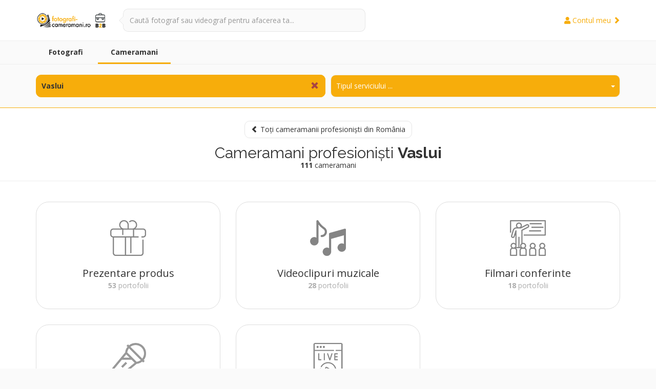

--- FILE ---
content_type: text/html; charset=UTF-8
request_url: https://b2b.fotografi-cameramani.ro/cameramani/Vaslui
body_size: 6790
content:
<!DOCTYPE html PUBLIC "-//W3C//DTD XHTML 1.0 Transitional//EN" "http://www.w3.org/TR/xhtml1/DTD/xhtml1-transitional.dtd">
<html xmlns="http://www.w3.org/1999/xhtml" xml:lang="ro" lang="ro">
<head>
<title>Videografi profesionisti  Vaslui - 111 cameramani</title>
<meta name="description" content="Catalogul cameramanilor B2B disponibili in Vaslui. Vezi portofoliul si recomandari verificate de la clienti."/>
<meta name="keywords" content=""/>
<meta name="abstract" content="Catalogul cameramanilor B2B disponibili in Vaslui. Vezi portofoliul si recomandari verificate de la clienti."/>


		<script>
			var fc = {
				baseURL: '/',
				loading: '/layout/standard/images/loading.gif',
				imgURL: '/layout/standard/images/',
				pointer: 0,
			}
		</script>
	
<link rel="stylesheet" type="text/css" href="/system/_library_3p/js/jquery/jquery-ui.min.css" media="screen"/>
<link rel="stylesheet" type="text/css" href="/system/_library_3p/bootstrap-bun/css/bootstrap.min.css" media="screen"/>
<link rel="stylesheet" type="text/css" href="/system/_library_3p/bootstrap-bun/css/glyphicons.css" media="screen"/>
<link rel="stylesheet" type="text/css" href="/system/_library_3p/bootstrap-bun/css/glyphicons-social.css" media="screen"/>
<link rel="stylesheet" type="text/css" href="/system/_library_3p/fancybox-master/dist/jquery.fancybox.min.css" media="screen"/>
<link rel="stylesheet" type="text/css" href="/layout/admin_membru/bs_theme/font-awesome/css/font-awesome.css?v=1" media="screen"/>
<link rel="stylesheet" type="text/css" href="/layout/standard/js/gscrollingcarousel/jquery.gScrollingCarousel.css?v=1" media="screen"/>
<link rel="icon" type="image/png" href="/favicon.ico"/>
<link rel="stylesheet" type="text/css" href="/layout/standard/sass/style.css?v=279" media="screen"/>
<meta http-equiv="Content-Type" content="text/html; charset=utf-8" />
<meta name="language" content="romanian, RO"/>
<link href="/index/rss" rel="alternate" type="application/rss+xml" title="Ultimii membri inscrisi in Fotografi-Cameramani.ro" />
<meta name="google-site-verification" content="rGc4TSqV1NTgI7cc-oP2wCf6c-CwKqfTRssCx-iu1CA" />
<meta name="viewport" content="initial-scale=1, maximum-scale=1">
<link rel="icon" type="image/png" sizes="32x32" href="/favicon-32x32.png">
<meta name="p:domain_verify" content="2240d6878f02ee62cc468d67fe4c1beb"/>
<link rel="stylesheet" type="text/css" href="//fonts.googleapis.com/css?family=Open+Sans" />

		<!-- Anti-flicker snippet (recommended)  -->
		<style>.async-hide { opacity: 0 !important} </style>
		<script>(function(a,s,y,n,c,h,i,d,e){s.className+=' '+y;h.start=1*new Date;
		h.end=i=function(){s.className=s.className.replace(RegExp(' ?'+y),'')};
		(a[n]=a[n]||[]).hide=h;setTimeout(function(){i();h.end=null},c);h.timeout=c;
		})(window,document.documentElement,'async-hide','dataLayer',4000,
		{'GTM-5DVZFMW':true});</script>
	

		<!-- Global site tag (gtag.js) - Google Analytics -->
		<script async src="https://www.googletagmanager.com/gtag/js?id=UA-18326695-5"></script>
		<script>
			window.dataLayer = window.dataLayer || [];
			function gtag(){dataLayer.push(arguments);}
			gtag('js', new Date());

			gtag('config', 'UA-18326695-5', { 'optimize_id': 'GTM-5DVZFMW'});
		</script>
	
<link rel="canonical" href="/cameramani/Vaslui"/>
<meta property="fb:admins" content="100000666654985"/>
<meta property="og:type" content="website"/>
<meta property="og:description" content="Catalogul cameramanilor B2B disponibili in Vaslui. Vezi portofoliul si recomandari verificate de la clienti."/>
<meta property="og:title" content="Videografi profesionisti  Vaslui - 111 cameramani"/>
<meta property="og:image" content="https://b2b.fotografi-cameramani.ro/layout/standard/images/b2b/og_default.png"/>
<link rel="image_src" href="https://b2b.fotografi-cameramani.ro/layout/standard/images/og/default.jpg" /> 
<meta property="og:url" content="/cameramani/Vaslui"/>

</head>
<body class="ro computer chrome loggedout">
<script>
    var openedFancyBox = false;
    var dfLoadStatus = 0;
    var dfLoadFiles = [
        // ['/system/_library_3p/js/jquery/jquery-1.11.3.min.js'],
        // ['/system/_library_3p/js/jquery/jquery-ui.min.js'],
        ['/system/_library_3p/fancybox-master/dist/jquery.fancybox.min.js?v=9'],
        [
            // '/layout/standard/js/contact.js?v=13',
            '/system/_library_3p/js/jquery.touchSwipe.min.js',
            // '/layout/standard/js/user.js?v=6',

            '/layout/standard/js/gscrollingcarousel/jquery.gScrollingCarousel.js?v=14',
            // '/system/_library_3p/js/jquery/jquery-datepicker-ro.js',
            '/system/_library_3p/js/jquery/jquery.mobile.custom.min2.js',
            '/system/_library_3p/js/imagesloaded.pkgd.min.js',
            '/system/_library_3p/bootstrap-bun/js/bootstrap.min.js',
            '/layout/standard/js/isotope.pkgd.min.js',
            '/system/_library_3p/lazyload/lazyload.js?v=2',
            '/layout/standard/js/jquery.sticky.js',
            '/layout/standard/js/countUp.min.js',
        ],
        [
            '/layout/standard/js/standard.js?v=227',
            '/layout/standard/js/api.js?v=15',
        ]
    ];
</script>

<input type="hidden" id="aup" value="/">
<input type="hidden" id="ga_id" value="UA-18326695-5">
<span class="stt"><span class="glyphicon glyphicon-chevron-up"></span></span>

<script type="text/javascript" src="/system/_library_3p/js/jquery/jquery-1.11.3.min.js"></script><script type="text/javascript" src="/system/_library_3p/js/jquery/jquery-ui.min.js"></script><script type="text/javascript" src="/layout/standard/js/init.js?v=2"></script>
<div id="fb-root"></div>
<script>(function(d, s, id) {
  var js, fjs = d.getElementsByTagName(s)[0];
  if (d.getElementById(id)) return;
  js = d.createElement(s); js.id = id;
  js.src = "//connect.facebook.net/ro_RO/sdk.js#xfbml=1&version=v2.9&appId=459483407523176";
  fjs.parentNode.insertBefore(js, fjs);
}(document, 'script', 'facebook-jssdk'));</script>

        <!-- Facebook Pixel Code -->
        <script>
        !function(f,b,e,v,n,t,s)
        {if(f.fbq)return;n=f.fbq=function(){n.callMethod?
        n.callMethod.apply(n,arguments):n.queue.push(arguments)};
        if(!f._fbq)f._fbq=n;n.push=n;n.loaded=!0;n.version='2.0';
        n.queue=[];t=b.createElement(e);t.async=!0;
        t.src=v;s=b.getElementsByTagName(e)[0];
        s.parentNode.insertBefore(t,s)}(window, document,'script',
        'https://connect.facebook.net/en_US/fbevents.js');
        fbq('init', '414181716165216');
        fbq('track', 'PageView');
        </script>
        <noscript><img height="1" width="1" style="display:none"
        src="https://www.facebook.com/tr?id=414181716165216&ev=PageView&noscript=1"
        /></noscript>
        <!-- End Facebook Pixel Code -->

        <img height="1" width="1" style="display:none;" alt="" src="https://px.ads.linkedin.com/collect/?pid=2221474&conversionId=2376570&fmt=gif" />


<nav id="header" class=" useri" role="navigation">
	<div class="divin">
		<div class="tb">
			<div class="td td-1">
				<a href="/" class="logoTop" title="B2B.Fotografi-Cameramani.ro"><img src="/layout/standard/images/logo-fc-b2b.png" alt="B2B.Fotografi-Cameramani.ro"/></a>			</div>
			<div class="td td-2">
				<div class="search-box">
					<div class="results">
						<div class="input-group btn-filter-tr">
							<div class="search-box-input">
																<input type="text" class="form-control" name="q" data-url="public_api/autocomplete_search" class="input" data-type="" placeholder="Caută fotograf sau videograf pentru afacerea ta..." autocomplete="off">
							</div>
							<label class="input-group-addon" for="search-box-input"></label>
						</div>
						<ul class="search-autocomplete default-hide">
						</ul>
					</div>
				</div>
			</div>
			<div class="td td-3">
				<div class="menu menu-right">
					<div class="outside" onclick="$('body').toggleClass('menu_opened menu_right_opened');"></div>
					<div class="menu_ul menu_auth">
    <a href="https://www.fotografi-cameramani.ro/admin_membru_b2b" class="my_account"><i class="fa fa-user"></i> Contul meu <span class="glyphicon glyphicon-chevron-right"></span></a>
</div>
				</div>
			</div>
		</div>
		<button type="button" class="btn-menu btn-open-left" onclick="$('body').toggleClass('menu_opened menu_left_opened');"><span class="glyphicon glyphicon-menu-hamburger"></span></button>
		<button type="button" class="btn-menu btn-close-left" onclick="$('body').toggleClass('menu_opened menu_left_opened');"><span class="glyphicon glyphicon-remove"></span></button>

		<button type="button" class="btn-menu btn-open-right" onclick="$('body').toggleClass('menu_opened menu_right_opened');"><span class="glyphicon glyphicon-user"></span></button>
		<button type="button" class="btn-menu btn-close-right" onclick="$('body').toggleClass('menu_opened menu_right_opened');"><span class="glyphicon glyphicon-remove"></span></button>

		<button type="button" class="btn-search btn-open-right-search" onclick="$('.search-box').toggleClass('active');$('body').toggleClass('menu_opened menu_right_search_opened');$('#search-box-input').focus();"><span class="glyphicon glyphicon-search"></span></button>
		<button type="button" class="btn-search btn-close-right-search" onclick="$('.search-box').toggleClass('active');$('body').toggleClass('menu_opened menu_right_search_opened');"><span class="glyphicon glyphicon-remove"></span></button>
	</div>
</nav>
<nav id="subheader">
	<div class="menu menu-left">
		<div class="menu_ul" itemscope itemtype="http://www.schema.org/SiteNavigationElement">
	<div class="divin">
		<div class="relative">
			<a href="/fotografi" class="" itemprop="url"><strong itemprop="name">Fotografi</strong></a>
			<div class="dd_menu">
				<a href="/fotografi" class="" itemprop="url"><span itemprop="name"><i class="fas fa-camera"></i> Catalogul <b>fotografilor</b></span></a>
				<a href="/fotografi/favoriti" class="" itemprop="url"><span itemprop="name"><i class="fas fa-heart text-primary"></i> Fotografii mei <strong>favoriți</strong></span></a>
			</div>
		</div>

		<div class="relative">
			<a href="/cameramani" class=" active" itemprop="url"><strong itemprop="name">Cameramani</strong></a>
			<div class="dd_menu">
				<a href="/cameramani" class="" itemprop="url"><span itemprop="name"><i class="fas fa-video"></i> Catalogul <b>cameramanilor</b></span></a>
				<a href="/cameramani/favoriti" class="" itemprop="url"><span itemprop="name"><i class="fas fa-heart text-primary"></i> Cameramanii mei <strong>favoriți</strong></span></a>
			</div>
		</div>

								
		<div class="hide-lg secondary_links">

			<div class="sep"></div>

								<a href="https://www.fotografi-cameramani.ro/termeni_si_conditii" itemprop="url"><span itemprop="name">Termeni și condiții</span></a>
					<a href="https://www.fotografi-cameramani.ro/politica_de_confidentialitate" itemprop="url"><span itemprop="name">Politica de confidențialitate</span></a>
					<a href="https://www.fotografi-cameramani.ro/cookies" itemprop="url"><span itemprop="name">Politica de Cookie-uri</span></a>
					<a href="https://www.fotografi-cameramani.ro/contact" itemprop="url"><span itemprop="name">Contact</span></a>
			
			<div class="social">
				<div class="in">
					<a href="https://www.facebook.com/FotografiCameramani.ro/" target="_blank"><span class="fab fa-facebook-square"></span></a>
					<a href="https://www.instagram.com/fotograficameramaniro/" target="_blank"><span class="fab fa-instagram"></span></a>
					<a href="https://www.linkedin.com/company/fotografi-cameramani-ro/" target="_blank"><span class="fab fa-linkedin"></span></a>
				</div>
			</div>
		</div>
	</div>
</div>
		<div class="outside" onclick="$('body').toggleClass('menu_opened menu_left_opened');"></div>
	</div>
</nav>


<div id="main-container" class="">
	
<div class="filters">
		<div class="filters_mobile_body">
			<form method="GET" onsubmit="event.preventDefault();">
				<div class="container">
					<div class="row">
						<div class="col-sm-6 col-xs-6" style="padding-right:5px;">
							<div id="location-holder">
								<div class="btn-filter-container clearfix" style="position:relative;">
									<div class="btn-filter-tr">
										<input type="text" placeholder="În apropiere de ..." autocomplete="off" name="location" class="btn-filter search_for_location input active" data-type="cameramani" value="Vaslui">
									</div>
									<a href="#" title="Șterge filtrul" id="judet-clear" class="btn btn-default btn-remove btn-xs" onclick="event.preventDefault();f.set_field('judet', null);"><span class="glyphicon glyphicon-remove text-danger"></span></a>
									<span class="caret"></span>
								</div>
								<div class="dropdown-menu dd_search_for dd_search_for_location">
									<ul>
						<li>
						<a id="judet-Bucuresti" href="/cameramani/Bucuresti" onclick="event.preventDefault();f.set_field('judet', 'Bucuresti');">
							Bucureşti						</a>
					</li>
						<li>
						<a id="judet-Alba" href="/cameramani/Alba" onclick="event.preventDefault();f.set_field('judet', 'Alba');">
							Alba						</a>
					</li>
						<li>
						<a id="judet-Arad" href="/cameramani/Arad" onclick="event.preventDefault();f.set_field('judet', 'Arad');">
							Arad						</a>
					</li>
						<li>
						<a id="judet-Arges" href="/cameramani/Arges" onclick="event.preventDefault();f.set_field('judet', 'Arges');">
							Argeş						</a>
					</li>
						<li>
						<a id="judet-Bacau" href="/cameramani/Bacau" onclick="event.preventDefault();f.set_field('judet', 'Bacau');">
							Bacău						</a>
					</li>
						<li>
						<a id="judet-Bihor" href="/cameramani/Bihor" onclick="event.preventDefault();f.set_field('judet', 'Bihor');">
							Bihor						</a>
					</li>
						<li>
						<a id="judet-Bistrita-Nasaud" href="/cameramani/Bistrita-Nasaud" onclick="event.preventDefault();f.set_field('judet', 'Bistrita-Nasaud');">
							Bistriţa-Năsăud						</a>
					</li>
						<li>
						<a id="judet-Botosani" href="/cameramani/Botosani" onclick="event.preventDefault();f.set_field('judet', 'Botosani');">
							Botoşani						</a>
					</li>
						<li>
						<a id="judet-Brasov" href="/cameramani/Brasov" onclick="event.preventDefault();f.set_field('judet', 'Brasov');">
							Braşov						</a>
					</li>
						<li>
						<a id="judet-Braila" href="/cameramani/Braila" onclick="event.preventDefault();f.set_field('judet', 'Braila');">
							Brăila						</a>
					</li>
						<li>
						<a id="judet-Buzau" href="/cameramani/Buzau" onclick="event.preventDefault();f.set_field('judet', 'Buzau');">
							Buzău						</a>
					</li>
						<li>
						<a id="judet-Caras-Severin" href="/cameramani/Caras-Severin" onclick="event.preventDefault();f.set_field('judet', 'Caras-Severin');">
							Caraş-Severin						</a>
					</li>
						<li>
						<a id="judet-Calarasi" href="/cameramani/Calarasi" onclick="event.preventDefault();f.set_field('judet', 'Calarasi');">
							Calăraşi						</a>
					</li>
						<li>
						<a id="judet-Cluj" href="/cameramani/Cluj" onclick="event.preventDefault();f.set_field('judet', 'Cluj');">
							Cluj						</a>
					</li>
						<li>
						<a id="judet-Constanta" href="/cameramani/Constanta" onclick="event.preventDefault();f.set_field('judet', 'Constanta');">
							Constanţa						</a>
					</li>
						<li>
						<a id="judet-Covasna" href="/cameramani/Covasna" onclick="event.preventDefault();f.set_field('judet', 'Covasna');">
							Covasna						</a>
					</li>
						<li>
						<a id="judet-Dambovita" href="/cameramani/Dambovita" onclick="event.preventDefault();f.set_field('judet', 'Dambovita');">
							Dâmboviţa						</a>
					</li>
						<li>
						<a id="judet-Dolj" href="/cameramani/Dolj" onclick="event.preventDefault();f.set_field('judet', 'Dolj');">
							Dolj						</a>
					</li>
						<li>
						<a id="judet-Galati" href="/cameramani/Galati" onclick="event.preventDefault();f.set_field('judet', 'Galati');">
							Galaţi						</a>
					</li>
						<li>
						<a id="judet-Giurgiu" href="/cameramani/Giurgiu" onclick="event.preventDefault();f.set_field('judet', 'Giurgiu');">
							Giurgiu						</a>
					</li>
						<li>
						<a id="judet-Gorj" href="/cameramani/Gorj" onclick="event.preventDefault();f.set_field('judet', 'Gorj');">
							Gorj						</a>
					</li>
						<li>
						<a id="judet-Harghita" href="/cameramani/Harghita" onclick="event.preventDefault();f.set_field('judet', 'Harghita');">
							Harghita						</a>
					</li>
						<li>
						<a id="judet-Hunedoara" href="/cameramani/Hunedoara" onclick="event.preventDefault();f.set_field('judet', 'Hunedoara');">
							Hunedoara						</a>
					</li>
						<li>
						<a id="judet-Ialomita" href="/cameramani/Ialomita" onclick="event.preventDefault();f.set_field('judet', 'Ialomita');">
							Ialomiţa						</a>
					</li>
						<li>
						<a id="judet-Iasi" href="/cameramani/Iasi" onclick="event.preventDefault();f.set_field('judet', 'Iasi');">
							Iaşi						</a>
					</li>
						<li>
						<a id="judet-Ilfov" href="/cameramani/Ilfov" onclick="event.preventDefault();f.set_field('judet', 'Ilfov');">
							Ilfov						</a>
					</li>
						<li>
						<a id="judet-Maramures" href="/cameramani/Maramures" onclick="event.preventDefault();f.set_field('judet', 'Maramures');">
							Maramureş						</a>
					</li>
						<li>
						<a id="judet-Mehedinti" href="/cameramani/Mehedinti" onclick="event.preventDefault();f.set_field('judet', 'Mehedinti');">
							Mehedinţi						</a>
					</li>
						<li>
						<a id="judet-Mures" href="/cameramani/Mures" onclick="event.preventDefault();f.set_field('judet', 'Mures');">
							Mureş						</a>
					</li>
						<li>
						<a id="judet-Neamt" href="/cameramani/Neamt" onclick="event.preventDefault();f.set_field('judet', 'Neamt');">
							Neamţ						</a>
					</li>
						<li>
						<a id="judet-Olt" href="/cameramani/Olt" onclick="event.preventDefault();f.set_field('judet', 'Olt');">
							Olt						</a>
					</li>
						<li>
						<a id="judet-Prahova" href="/cameramani/Prahova" onclick="event.preventDefault();f.set_field('judet', 'Prahova');">
							Prahova						</a>
					</li>
						<li>
						<a id="judet-Satu-Mare" href="/cameramani/Satu-Mare" onclick="event.preventDefault();f.set_field('judet', 'Satu-Mare');">
							Satu Mare						</a>
					</li>
						<li>
						<a id="judet-Salaj" href="/cameramani/Salaj" onclick="event.preventDefault();f.set_field('judet', 'Salaj');">
							Sălaj						</a>
					</li>
						<li>
						<a id="judet-Sibiu" href="/cameramani/Sibiu" onclick="event.preventDefault();f.set_field('judet', 'Sibiu');">
							Sibiu						</a>
					</li>
						<li>
						<a id="judet-Suceava" href="/cameramani/Suceava" onclick="event.preventDefault();f.set_field('judet', 'Suceava');">
							Suceava						</a>
					</li>
						<li>
						<a id="judet-Teleorman" href="/cameramani/Teleorman" onclick="event.preventDefault();f.set_field('judet', 'Teleorman');">
							Teleorman						</a>
					</li>
						<li>
						<a id="judet-Timis" href="/cameramani/Timis" onclick="event.preventDefault();f.set_field('judet', 'Timis');">
							Timiş						</a>
					</li>
						<li>
						<a id="judet-Tulcea" href="/cameramani/Tulcea" onclick="event.preventDefault();f.set_field('judet', 'Tulcea');">
							Tulcea						</a>
					</li>
						<li>
						<a id="judet-Vaslui" href="/cameramani/Vaslui" onclick="event.preventDefault();f.set_field('judet', 'Vaslui');">
							Vaslui						</a>
					</li>
						<li>
						<a id="judet-Valcea" href="/cameramani/Valcea" onclick="event.preventDefault();f.set_field('judet', 'Valcea');">
							Vâlcea						</a>
					</li>
						<li>
						<a id="judet-Vrancea" href="/cameramani/Vrancea" onclick="event.preventDefault();f.set_field('judet', 'Vrancea');">
							Vrancea						</a>
					</li>
						<li>
						<a id="judet-Republica-Moldova" href="/cameramani/Republica-Moldova" onclick="event.preventDefault();f.set_field('judet', 'Republica-Moldova');">
							Republica Moldova						</a>
					</li>
	</ul>
								</div>
							</div>
						</div>
														<div class="col-sm-6 col-xs-6" style="padding-left:5px;">
									<div id="cat-holder">
										<div class="btn-filter-container clearfix" style="position:relative;">
											<div class="btn-filter-tr">
												<input type="text" placeholder="Tipul serviciului ..." autocomplete="off" name="location" class="btn-filter search_for_category input" data-type="cameramani" value="">
											</div>
											<a href="#" title="Șterge filtrul" id="cat-clear" class="btn btn-default btn-remove btn-xs hide" onclick="event.preventDefault();f.set_field('cat', null);"><span class="glyphicon glyphicon-remove text-danger"></span></a>
											<span class="caret"></span>
										</div>
										<div class="dropdown-menu dd_search_for dd_search_for_category">
											<ul>
				<li>
				<a id="cat-27" href="/cameramani/cat-27" onclick="event.preventDefault();f.set_field('cat', '27');">
					Prezentare produs				</a>
			</li>
				<li>
				<a id="cat-28" href="/cameramani/cat-28" onclick="event.preventDefault();f.set_field('cat', '28');">
					Videoclipuri muzicale				</a>
			</li>
				<li>
				<a id="cat-29" href="/cameramani/cat-29" onclick="event.preventDefault();f.set_field('cat', '29');">
					Filmari conferinte				</a>
			</li>
				<li>
				<a id="cat-30" href="/cameramani/cat-30" onclick="event.preventDefault();f.set_field('cat', '30');">
					Transmisiuni live				</a>
			</li>
				<li>
				<a id="cat-36" href="/cameramani/cat-36" onclick="event.preventDefault();f.set_field('cat', '36');">
					Filmari concerte				</a>
			</li>
				<li>
				<a id="cat-25" href="/cameramani/cat-25" onclick="event.preventDefault();f.set_field('cat', '25');">
					Alt tip				</a>
			</li>
	</ul>
										</div>
									</div>
								</div>
											</div>
				</div>
							</form>
		</div>
</div>

<div class="boxintro">
	<div class="container" id="boxintro">
				<a href="/cameramani" class="btn btn-default btn-md btn-back-mobile"><span class="glyphicon glyphicon-chevron-left"></span> Toți cameramanii profesioniști din România</a>


<h1 class="main_title">Cameramani profesioniști <b>Vaslui</b></h1>
		<p><b>111</b> cameramani</p>
	</div>
</div>

<div id="navusers" class="navusers">
	<div class="section section-white section-margin-bottom">
	<div class="container">
        <div class="row">
                                <div class="col-sm-4 col-xs-6 text-center">
                        <div class="lp-category">
                            <a class="" href="/cameramani/cat-27">
                                <img src="/layout/standard/images/categories/cat-27.png"/>
                                <div class="name">
                                    Prezentare produs                                </div>
                                <div class="count ancillary_font">
                                    <b>53</b> portofolii
                                </div>
                            </a>
                        </div>
                    </div>
                                <div class="col-sm-4 col-xs-6 text-center">
                        <div class="lp-category">
                            <a class="" href="/cameramani/cat-28">
                                <img src="/layout/standard/images/categories/cat-28.png"/>
                                <div class="name">
                                    Videoclipuri muzicale                                </div>
                                <div class="count ancillary_font">
                                    <b>28</b> portofolii
                                </div>
                            </a>
                        </div>
                    </div>
                                <div class="col-sm-4 col-xs-6 text-center">
                        <div class="lp-category">
                            <a class="" href="/cameramani/cat-29">
                                <img src="/layout/standard/images/categories/cat-29.png"/>
                                <div class="name">
                                    Filmari conferinte                                </div>
                                <div class="count ancillary_font">
                                    <b>18</b> portofolii
                                </div>
                            </a>
                        </div>
                    </div>
                                <div class="col-sm-4 col-xs-6 text-center">
                        <div class="lp-category">
                            <a class="" href="/cameramani/cat-36">
                                <img src="/layout/standard/images/categories/cat-36.png"/>
                                <div class="name">
                                    Filmari concerte                                </div>
                                <div class="count ancillary_font">
                                    <b>9</b> portofolii
                                </div>
                            </a>
                        </div>
                    </div>
                                <div class="col-sm-4 col-xs-6 text-center">
                        <div class="lp-category">
                            <a class="" href="/cameramani/cat-30">
                                <img src="/layout/standard/images/categories/cat-30.png"/>
                                <div class="name">
                                    Transmisiuni live                                </div>
                                <div class="count ancillary_font">
                                    <b>3</b> portofolii
                                </div>
                            </a>
                        </div>
                    </div>
                    </div>
	</div>
</div>
		<div class="section" style="padding-bottom:0px;">
			<div class="container">
				<div class="extra_links clear">
					
											<p>Din județe apropiate de Vaslui?<br/>
															<a href="/cameramani/Iasi" class="btn btn-md btn-default"><b>Iasi</b></a>
																<a href="/cameramani/Galati" class="btn btn-md btn-default"><b>Galati</b></a>
																<a href="/cameramani/Vrancea" class="btn btn-md btn-default"><b>Vrancea</b></a>
																<a href="/cameramani/Bacau" class="btn btn-md btn-default"><b>Bacau</b></a>
																<a href="/cameramani/Neamt" class="btn btn-md btn-default"><b>Neamt</b></a>
															<br/>
							<br/>
																					<h2 class="main_title" style="margin-bottom:10px;">Cauți și <b>fotograf</b>?</h2>

								<a href="/fotografi/Vaslui" class="btn btn-md
									btn-default">Vezi catalogul <b>fotografilor</b> din Vaslui</a>
																	<br/><br/>
							</div>
						</div>
					</div>
</div>


<script>
	dfLoadFiles.push(['/layout/standard/js/useri.js?v=1']);
</script>

<script type="text/javascript">

	var url_config = {"tip":"video","show_all":-1,"judet":"Vaslui","id_judet":40};

	/* Facebook pixel */

	fbq('track', 'ViewContent', {
		content_name: 'Catalogul cameramanilor',
		content_category: '',
		//content_ids: [],
		content_type: 'product_group',
	});

	// fbq('track', 'Lead');
</script>


</div>
                <footer class=" is_filtre">
            <div class="container">
                <div class="row">

                    <div class="col-sm-8">
                        <div class="copy ancillary_font">
                    		Catalogul fotografilor și videografilor profesionisti din România - &copy; 2010 - 2026                    	</div>
                        <div class="row">
                            <div class="col-sm-4 hide-sm">
                                <a class="logobot" href="/">
                                    <img src="/layout/standard/images/logo-fc-b2b.png" alt="Cauti fotograf nunta si videograf profesionist?"/>
                                </a>
                                <a class="btn btn-default btn-xs" href="/fotografi">Caută fotograf</a>
                                <a class="btn btn-default btn-xs" href="/cameramani">Caută cameraman</a>
                                <div class="social">
                                	<div class="in">
                                		<a href="https://www.facebook.com/FotografiCameramani.ro/" target="_blank"><i class="fab fa-facebook-square"></i></a>
                                		<a href="https://www.instagram.com/fotograficameramaniro/" target="_blank"><i class="fab fa-instagram"></i></a>
                                		<a href="https://www.linkedin.com/company/fotografi-cameramani-ro/" target="_blank"><i class="fab fa-linkedin"></i></a>
                                	</div>
                                </div>
                            </div>
                            <div class="col-xs-6 col-sm-4 mobile-m-top-15 hide-sm">
                                <div class="anchors">
                                    <a href="https://www.fotografi-cameramani.ro/termeni_si_conditii">Termeni și condiții</a><a href="https://www.fotografi-cameramani.ro/politica_de_confidentialitate">Politica de confidențialitate</a><a href="https://www.fotografi-cameramani.ro/cookies">Politica de utilizare Cookie-uri</a>                                </div>
                            </div>
                            <div class="col-xs-12 col-sm-4 mobile-m-top-15">
                                <div class="anchors hide-sm">
                                    <a href="https://www.fotografi-cameramani.ro/promoveaza-te">Contul premium</a><a href="https://www.fotografi-cameramani.ro/contact">Contact</a>                                </div>
                                <div class="controlf5 ancillary_font">
                            		Dezvoltat de
                            		<a href="http://www.controlf5.ro" target="_blank" rel="nofollow"><img src="/layout/standard/images/logo-controlf5-an.png" class="onhover" data-hover="/layout/standard/images/logo-controlf5.png" alt="ControlF5.ro"/></a>
                            	</div>
                            </div>
                        </div>
                    </div>
                </div>
            </div>
        </footer>



        <!-- Hotjar Tracking Code for www.fotografi-cameramani.ro -->
        <script>
        (function(h,o,t,j,a,r){
            h.hj=h.hj||function(){(h.hj.q=h.hj.q||[]).push(arguments)};
            h._hjSettings={hjid:343738,hjsv:6};
            a=o.getElementsByTagName('head')[0];
            r=o.createElement('script');r.async=1;
            r.src=t+h._hjSettings.hjid+j+h._hjSettings.hjsv;
            a.appendChild(r);
        })(window,document,'https://static.hotjar.com/c/hotjar-','.js?sv=');
        </script>

<script type="text/javascript" src="/system/_library_3p/js/jquery/jquery-datepicker-ro.js"></script><script type="text/javascript" src="/layout/standard/js/filters.js?v=71"></script>
<script type="text/javascript">

    function downloadJSAtOnload() {
        if (!dfLoadFiles.length) return;

        var dfGroup = dfLoadFiles.shift();
        dfLoadStatus = 0;

        for(var i = 0; i<dfGroup.length; i++) {
            dfLoadStatus++;
            var element = document.createElement('script');
            element.src = dfGroup[i];
            element.onload = element.onreadystatechange = function() {
            if ( ! this.readyState ||
                   this.readyState == 'complete') {
                dfLoadStatus--;
                if (dfLoadStatus==0) downloadJSAtOnload();
            }
        };
        document.body.appendChild(element);
      }
    }

    downloadJSAtOnload();

    /*
    if (window.addEventListener)
        window.addEventListener("load", downloadJSAtOnload, false);
    else if (window.attachEvent)
        window.attachEvent("onload", downloadJSAtOnload);
    else window.onload = downloadJSAtOnload;
    */
</script>


</body>
</html>


--- FILE ---
content_type: text/css
request_url: https://b2b.fotografi-cameramani.ro/layout/standard/sass/style.css?v=279
body_size: 24229
content:
/* Fonts */
@import url("https://fonts.googleapis.com/css?family=Open+Sans:300,400,600,700,800");
@import url("https://fonts.googleapis.com/css?family=Raleway:300,400,600,700,800");
@font-face {
  font-family: 'icomoon';
  src: url("../fonts/icomoon-v2.eot?s6rbi1");
  src: url("../fonts/icomoon-v2.eot?s6rbi1#iefix") format("embedded-opentype"), url("../fonts/icomoon-v2.ttf?s6rbi1") format("truetype"), url("../fonts/icomoon-v2.woff?s6rbi1") format("woff"), url("../fonts/icomoon-v2.svg?s6rbi1#icomoon") format("svg");
  font-weight: normal;
  font-style: normal; }

.ico {
  /* use !important to prevent issues with browser extensions that change fonts */
  font-family: 'icomoon' !important;
  speak: none;
  font-style: normal;
  font-weight: normal;
  font-variant: normal;
  text-transform: none;
  line-height: 1;
  /* Better Font Rendering =========== */
  -webkit-font-smoothing: antialiased;
  -moz-osx-font-smoothing: grayscale; }

/*
.ico-annual-award:before {
  content: "\e900";
}
.ico-award:before {
  content: "\e901";
}
.ico-nomination:before {
  content: "\e902";
}
.ico-editors-choice:before {
  content: "\e903";
}
.ico-daily-selection:before {
  content: "\e904";
}
.ico-public-vote:before {
  content: "\e905";
}
.ico-testimonial:before {
  content: "\e906";
}
.ico-pro-recommandation:before {
  content: "\e907";
}
.ico-editor-member:before {
  content: "\e908";
}
.ico-nomination-member:before {
  content: "\e909";
}
.ico-interview:before {
  content: "\e90a";
}
.ico-gallery:before {
  content: "\e90b";
}
.ico-photos:before {
  content: "\e90c";
}
.ico-premium:before {
  content: "\e90e";
}
.ico-wedme:before {
  content: "\e90f";
}
*/
.ico-spotlight:before {
  content: "\e900"; }

.ico-annual-award:before {
  content: "\e904"; }

.ico-award:before {
  content: "\e905"; }

.ico-nomination:before {
  content: "\e906"; }

.ico-editors-choice:before {
  content: "\e907"; }

.ico-daily-selection:before {
  content: "\e908"; }

.ico-public-vote:before {
  content: "\e909"; }

.ico-testimonial:before {
  content: "\e90a"; }

.ico-pro-recommandation:before {
  content: "\e90b"; }

.ico-editor-member:before {
  content: "\e90c"; }

.ico-nomination-member:before {
  content: "\e90d"; }

.ico-interview:before {
  content: "\e90e"; }

.ico-gallery:before {
  content: "\e90f"; }

.ico-photos:before {
  content: "\e910"; }

.ico-premium:before {
  content: "\e911"; }

.ico-wedme:before {
  content: "\e912"; }

/* Main CSS */
.default_font {
  color: #333333; }

.secondary_font {
  color: rgba(51, 51, 51, 0.84); }

.ancillary_font {
  color: rgba(51, 51, 51, 0.4); }

.main_title {
  font-family: 'Raleway'; }

.caps_title {
  margin-bottom: 5px;
  text-transform: uppercase; }

.cancel_transparency {
  color: #333333; }

* {
  margin: 0;
  padding: 0; }

body {
  font-family: 'Open Sans', sans-serif;
  color: #333333;
  background: #fafafa;
  font-size: 14px; }
  @media (max-width: 73.115em) {
    body {
      padding-bottom: 80px; } }

a {
  cursor: pointer;
  color: #333333;
  text-decoration: underline; }
  a:hover, a:focus, a:active {
    text-decoration: none; }
  a.inv {
    text-decoration: none; }
  a.ib {
    display: inline-block; }

h1 {
  font-size: 24px;
  line-height: 28px;
  font-weight: bold;
  margin: 0px; }

h2 {
  font-size: 20px;
  line-height: 24px;
  margin: 0px; }
  @media (max-width: 73.115em) {
    h2 {
      font-size: 18px !important; } }
  h2 a:link, h2 a:visited {
    text-decoration: none; }

h3 {
  font-size: 25px;
  padding: 10px 0;
  font-weight: normal; }

h4 {
  font-size: 16px;
  padding: 10px 0; }

.margin-bottom-md {
  margin-bottom: 20px; }

.margin-bottom-lg {
  margin-bottom: 40px; }

#header {
  margin-bottom: 0px;
  border-radius: 0;
  height: 80px;
  z-index: 1002;
  box-shadow: none;
  background: white;
  top: 0;
  padding: 12px 0px;
  border-bottom: 1px solid #efefef; }
  #header.relative {
    position: relative; }
  #header .navbar-header {
    min-width: 315px; }
  #header .navbar-toggle {
    background: #f4f4f4;
    color: #222;
    margin: 26px 2px 0 0; }
  #header .navbar-toggle .icon-bar {
    background: #222; }
  #header .logoTop {
    display: block;
    margin-top: 7px;
    float: left; }
    #header .logoTop img {
      width: 140px; }
  #header .filtre-info {
    display: none; }
  #header .open-filter {
    display: none;
    border: none;
    background: none;
    color: #fff;
    background: white;
    border-radius: 3px;
    font-size: 13px;
    color: #222; }
  #header.nav-up {
    top: -50px; }
  #header .search-box {
    width: 473px;
    position: relative; }
    #header .search-box .results {
      padding: 0px; }
      #header .search-box .results .search-autocomplete {
        text-align: left; }
    #header .search-box .input-group {
      margin-bottom: 0px;
      margin-top: 5px; }
      @media (max-width: 47.99em) {
        #header .search-box .input-group {
          width: 100%;
          margin-top: 8px; } }
      #header .search-box .input-group .input-group-addon {
        background: #fafafa;
        border: 1px solid #e6e6e6;
        border-left: 0px;
        cursor: pointer;
        border-top-right-radius: 10px;
        border-bottom-right-radius: 10px; }
        @media (max-width: 47.99em) {
          #header .search-box .input-group .input-group-addon {
            display: none; } }
      #header .search-box .input-group input {
        background: #fafafa;
        box-shadow: none;
        border: 0px;
        height: 43px;
        border-top-left-radius: 10px;
        border-bottom-left-radius: 10px; }
        @media (max-width: 47.99em) {
          #header .search-box .input-group input {
            text-align: center;
            border-top-right-radius: 10px;
            border-bottom-right-radius: 10px; } }
        #header .search-box .input-group input:focus {
          outline: none; }
      #header .search-box .input-group .search-box-input {
        border: 1px solid #e6e6e6;
        border-right: 0px;
        background: #fafafa;
        height: 45px;
        position: relative;
        border-top-left-radius: 10px;
        border-bottom-left-radius: 10px; }
        @media (min-width: 48em) {
          #header .search-box .input-group .search-box-input:after, #header .search-box .input-group .search-box-input:before {
            right: 100%;
            top: 50%;
            border: solid transparent;
            content: " ";
            height: 0;
            width: 0;
            position: absolute;
            pointer-events: none; }
          #header .search-box .input-group .search-box-input:after {
            border-color: rgba(250, 250, 250, 0);
            border-right-color: #fafafa;
            border-width: 8px;
            margin-top: -8px; }
          #header .search-box .input-group .search-box-input:before {
            border-color: rgba(230, 230, 230, 0);
            border-right-color: #e6e6e6;
            border-width: 9px;
            margin-top: -9px; } }
        @media (max-width: 47.99em) {
          #header .search-box .input-group .search-box-input {
            border-right: 1px solid #e6e6e6;
            border-top-right-radius: 10px;
            border-bottom-right-radius: 10px; }
            #header .search-box .input-group .search-box-input:after, #header .search-box .input-group .search-box-input:before {
              bottom: 100%;
              left: 50%;
              border: solid transparent;
              content: " ";
              height: 0;
              width: 0;
              position: absolute;
              pointer-events: none; }
            #header .search-box .input-group .search-box-input:after {
              border-color: rgba(250, 250, 250, 0);
              border-bottom-color: #fafafa;
              border-width: 8px;
              margin-left: -8px; }
            #header .search-box .input-group .search-box-input:before {
              border-color: rgba(230, 230, 230, 0);
              border-bottom-color: #e6e6e6;
              border-width: 9px;
              margin-left: -9px; } }

/* Tablet & Desktop version */
@media (min-width: 48em) {
  #header .tb {
    display: table;
    width: 100%; }
    #header .tb .td {
      display: table-cell;
      vertical-align: middle; }
      #header .tb .td.td-1 {
        width: 170px; }
      #header .tb .td.td-2 {
        width: auto;
        text-align: center; }
      #header .tb .td.td-3 {
        width: 250px;
        padding-top: 7px;
        text-align: right; }
  .btn-menu {
    display: none; }
  .btn-search {
    display: none; } }

/* Mobile version */
@media (max-width: 47.99em) {
  #header {
    position: absolute;
    width: 100%;
    height: 50px;
    padding: 0px; }
    #header .logoTop {
      float: none;
      position: absolute;
      left: 50%;
      margin-left: -70px;
      z-index: 1003; }
    #header .td-2 {
      position: relative; }
      #header .td-2 .search-box {
        display: none;
        width: 100%;
        position: absolute;
        top: 46px; }
        #header .td-2 .search-box.active {
          display: block; }
    #header .useri .filtre-info {
      display: inline-block;
      position: absolute;
      left: 0;
      right: 0;
      text-align: center;
      margin: 0px 50px;
      top: 10px; }
  .btn-menu {
    background: none;
    padding: 0px 10px;
    background: none;
    font-size: 20px;
    height: 40px;
    line-height: 40px;
    border: none;
    border-radius: 0;
    display: inline-block;
    z-index: 10000; }
  .btn-search {
    background: none;
    padding: 0px 10px;
    background: none;
    font-size: 20px;
    height: 40px;
    line-height: 40px;
    border: none;
    border-radius: 0;
    display: inline-block;
    z-index: 10000; }
  .btn-open-left {
    position: absolute;
    top: 5px;
    left: 5px; }
  .btn-close-left {
    display: none;
    position: absolute;
    top: 5px;
    left: 5px; }
  .btn-open-right {
    position: absolute;
    top: 5px;
    right: 5px; }
  .btn-open-right-search {
    position: absolute;
    top: 5px;
    right: 40px; }
  .btn-close-right-search {
    display: none;
    position: absolute;
    top: 5px;
    right: 3px; }
  .btn-close-right {
    display: none;
    position: absolute;
    top: 5px;
    right: 5px; }
  .menu_left_opened {
    overflow: hidden;
    left: -100%; }
    .menu_left_opened .btn-close-left {
      display: block; }
    .menu_left_opened .btn-open-left, .menu_left_opened .btn-open-right, .menu_left_opened .btn-open-right-search {
      display: none; }
    .menu_left_opened .menu.menu-left {
      left: 0px; }
  .menu_right_opened {
    overflow: hidden;
    left: -100%; }
    .menu_right_opened .btn-close-right {
      display: block; }
    .menu_right_opened .btn-open-right, .menu_right_opened .btn-open-left, .menu_right_opened .btn-open-right-search {
      display: none; }
    .menu_right_opened .menu.menu-right {
      right: 0px; }
  .menu_right_search_opened .btn-close-right-search {
    display: block; }
  .menu_right_search_opened .btn-open-right, .menu_right_search_opened .btn-open-left, .menu_right_search_opened .btn-open-right-search {
    display: none; } }

@media (max-width: 47.99em) and (max-width: 47.99em) {
  .menu_right_search_opened #header {
    height: 107px; } }

#subheader {
  text-align: left;
  border-bottom: 1px solid #efefef; }

.menu_ul a {
  text-decoration: none; }

.menu_ul .title {
  text-transform: uppercase;
  color: rgba(51, 51, 51, 0.84);
  font-size: 12px;
  padding: 0 15px 0 20px;
  margin-bottom: 5px; }
  .menu_ul .title i {
    margin-right: 3px; }

.menu_ul .sep {
  height: 1px;
  width: 100%;
  background: #ddd;
  margin: 15px 0; }

.menu_ul .secondary_links {
  font-size: 12px; }
  .menu_ul .secondary_links .social {
    text-align: center;
    padding-left: 10px; }
    .menu_ul .secondary_links .social a {
      padding: 0px;
      color: rgba(51, 51, 51, 0.4); }

/* Tablet and Desktop version */
@media (min-width: 48em) {
  .outside {
    display: none; }
  .menu_ul {
    font-size: 14px;
    display: table;
    width: 100%;
    display: inline-block;
    position: relative; }
    .menu_ul .relative {
      position: relative;
      display: inline-block; }
      .menu_ul .relative:hover .dd_menu {
        display: inline-block;
        background: #fff; }
    .menu_ul .relative > a {
      display: inline-block;
      position: relative;
      padding: 12px 25px 0 25px;
      height: 45px;
      text-align: center; }
      .menu_ul .relative > a:hover {
        border-bottom: 3px solid #f7ad0b; }
      .menu_ul .relative > a.active {
        border-bottom: 3px solid #f7ad0b; }
    .menu_ul .dd_menu {
      display: none;
      position: absolute;
      background: #fff;
      width: 240px;
      left: 0px;
      top: 45px;
      z-index: 2000;
      box-shadow: 0 1px 5px 0px #ccc;
      padding: 15px 0;
      text-align: left; }
      .menu_ul .dd_menu a {
        display: block;
        padding: 5px 15px 5px 20px; }
  .menu_auth {
    width: 130px;
    vertical-align: top; }
    .menu_auth .my_account {
      color: #f7ad0b; }
    .menu_auth > a {
      padding: 10px 0;
      display: inline-block; }
    .menu_auth > li ul {
      left: auto;
      right: 0px;
      width: 250px; }
      .menu_auth > li ul a {
        text-align: right; }
    .menu_auth > li a {
      padding-top: 11px; }
    .menu_auth .dd_menu {
      top: 35px;
      right: 0px;
      left: auto; }
    .menu_auth:hover .dd_menu {
      display: inline-block; } }

/* Mobile version */
@media (max-width: 47.99em) {
  .menu {
    position: fixed;
    top: 0px;
    width: 100%;
    height: 100%;
    max-height: 100%;
    max-width: 100%;
    text-align: left;
    overflow-y: auto;
    z-index: 1001;
    display: table;
    color: #333;
    font-size: 14px;
    line-height: 30px;
    padding-top: 50px; }
    .menu .title {
      padding: 0 15px 0 0px; }
    .menu.menu-left {
      left: -100%; }
    .menu.menu-right {
      right: -100%; }
    .menu .menu_ul {
      display: table-cell;
      width: 260px;
      max-height: 100%;
      background: #fff;
      padding: 15px 0; }
      .menu .menu_ul a {
        display: block;
        color: #333333;
        padding-left: 0px;
        padding-right: 15px; }
      .menu .menu_ul .divin {
        max-height: 100vh;
        overflow-y: auto;
        padding-bottom: 70px; }
      .menu .menu_ul.menu_auth > a {
        display: none; }
      .menu .menu_ul .dd_menu {
        padding-left: 20px; }
        .menu .menu_ul .dd_menu strong {
          font-weight: normal; }
    .menu .outside {
      display: table-cell;
      width: auto;
      height: 100%;
      background: rgba(50, 50, 50, 0.7); }
    .menu ul {
      display: block; }
      .menu ul li {
        display: block; }
        .menu ul li a {
          display: block;
          padding: 5px 5px; }
        .menu ul li > ul {
          display: block;
          position: relative;
          top: auto;
          background: none;
          padding-left: 25px;
          width: auto;
          padding-top: 5px;
          padding-bottom: 5px; }
          .menu ul li > ul > li > ul {
            display: inline-block;
            position: relative;
            left: auto;
            top: auto;
            width: auto;
            background: none;
            padding-left: 25px; }
            .menu ul li > ul > li > ul > li {
              display: inline-block; } }

@media (max-width: 47.99em) {
  #main-container {
    padding-top: 50px; } }

.section {
  padding: 40px 0; }
  @media (max-width: 73.115em) {
    .section {
      padding: 20px 0; } }
  .section.no-padding {
    padding: 0px 0px 20px; }
  @media (min-width: 73.125em) {
    .section.no-padding-on-desktop {
      padding: 0px 0px 20px; } }
  .section.section-white {
    background: #fff;
    border-top: solid 1px #eee;
    border-bottom: solid 1px #eee; }
  .section.section-black {
    background: #333;
    color: #fff; }
    .section.section-black a.link-white {
      color: #fff; }
  .section.section-margin-bottom {
    margin-bottom: 10px; }

@media (min-width: 73.125em) {
  .container-slide {
    max-width: 1170px;
    margin: 0 auto;
    padding-left: 15px;
    padding-right: 15px; } }

/* Scroll to top button */
.stt {
  position: fixed;
  width: 70px;
  height: 70px;
  border-radius: 35px;
  background: #aaa;
  opacity: 0.6;
  bottom: 12px;
  right: 10px;
  z-index: 1005;
  cursor: pointer;
  display: none;
  font-size: 35px;
  padding-top: 13px;
  text-align: center;
  padding-left: 2px;
  color: #fff;
  border: solid 1px #fff; }
  @media (max-width: 73.115em) {
    .stt.is_user {
      bottom: 95px; } }

.panel-mw {
  max-width: 500px;
  margin: 0 auto; }

@media only screen and (max-width: 768px) {
  .main-content {
    padding-top: 50px; }
  .main-content.index {
    padding-top: 50px; }
  .logoTop {
    max-height: 50px;
    margin: 0 auto; } }

footer {
  background: #fff; }
  footer .anchors a {
    display: block;
    text-decoration: none;
    margin: 5px 0px;
    color: rgba(51, 51, 51, 0.4); }
  footer i {
    margin-top: 15px;
    display: block; }
  footer .logobot {
    margin-bottom: 10px;
    display: inline-block; }
  footer .btn {
    display: block;
    margin-bottom: 5px; }

@media (max-width: 47.99em) {
  footer {
    display: none;
    text-align: center;
    padding: 10px 0px 10px 0px; }
    footer.is_user {
      padding-bottom: 100px; }
    footer.is_filtre {
      padding-bottom: 70px; }
    footer .logobot {
      display: none; }
    footer .copy {
      display: inline-block;
      margin-bottom: 5px; }
    footer .btn {
      margin-bottom: 10px;
      height: auto;
      padding: 5px; }
    footer #social .in {
      margin-top: 5px; }
    footer .mobile-m-top-15 {
      margin-top: 15px; }
    footer .mobile-m-top-20 {
      margin-top: 20px; }
    footer .mobile-m-top-25 {
      margin-top: 25px; }
    footer .partners img {
      width: 70px; } }

@media (min-width: 48em) {
  footer {
    padding: 30px 0px 15px 0px; }
    footer .copy {
      margin-bottom: 30px;
      display: inline-block; }
    footer .desktop-m-top-15 {
      margin-top: 15px; }
    footer .desktop-m-top-20 {
      margin-top: 20px; }
    footer .desktop-m-top-40 {
      margin-top: 40px; } }

/* Social */
.social {
  max-width: 100%;
  overflow: hidden; }
  .social .in {
    font-size: 25px;
    margin-top: 5px;
    text-align: center; }
    .social .in a {
      display: inline-block;
      margin: 0px 10px 0px 10px; }

.simple_layout {
  padding-top: 0px;
  padding-bottom: 0px; }
  @media (max-width: 47.99em) {
    .simple_layout {
      padding-top: 0px; } }
  .simple_layout #header, .simple_layout #subheader, .simple_layout footer {
    display: none; }
  .simple_layout #main-container {
    padding-top: 0px; }

/* Typography */
.text-primary {
  color: #f7ad0b; }

.alert-favorite {
  position: fixed;
  bottom: 50px;
  left: 50%;
  width: 500px;
  text-align: center;
  margin: 0px;
  margin-left: -250px;
  z-index: 1001;
  box-shadow: 0 1px 5px 0px #ccc;
  display: none;
  border: solid 1px #eee; }
  @media (max-width: 47.99em) {
    .alert-favorite {
      width: 100%;
      bottom: 0px;
      left: 0px;
      margin-left: 0px; } }
  .alert-favorite.alert-default {
    background: #333;
    color: #fff;
    border: none;
    opacity: 0.95; }
    .alert-favorite.alert-default a {
      color: #fff; }

/* Prima pagina */
.welcome {
  width: 100%;
  text-align: center;
  position: relative;
  background-position: center center;
  background-repeat: no-repeat;
  background-size: cover;
  background-attachment: fixed; }

.welcome .in {
  padding: 150px 10px; }

.welcome h1 {
  font-size: 26px;
  color: #fff;
  text-shadow: 2px 2px 4px #000;
  margin-bottom: 30px; }

.welcome h2 {
  font-size: 22px;
  color: #f7ad0b;
  font-weight: normal; }

.welcome li {
  list-style: none;
  display: inline-block;
  max-width: 365px;
  padding: 30px;
  margin: 20px;
  background: rgba(0, 0, 0, 0.4);
  border-radius: 10px; }

.welcome .titlu {
  font-weight: bold;
  font-size: 16px;
  padding-bottom: 10px; }

.welcome .btn {
  padding: 17px 20px;
  border-radius: 3px;
  text-align: center;
  min-width: 300px;
  font-weight: bold; }

.welcome .btn .glyphicon-chevron-right {
  font-size: 14px; }

.background {
  position: absolute;
  top: 87px;
  z-index: 1;
  background-position: center center;
  background-repeat: no-repeat;
  background-size: cover;
  width: 100%;
  -webkit-transition: opacity 1s ease-in-out;
  -moz-transition: opacity 1s ease-in-out;
  -o-transition: opacity 1s ease-in-out;
  transition: opacity 1s ease-in-out; }

.background .photoauthor {
  position: absolute;
  bottom: 20px;
  right: 20px;
  color: #fff;
  text-shadow: 2px 2px 4px #000;
  text-align: right; }

.background .photoauthor a:link, .background .photoauthor a:visited {
  color: #f7ad0b; }

/* Desktop version */
/* Mobile version */
@media (max-width: 768px) {
  .welcome .in {
    padding: 40px 10px; }
  .welcome h1 {
    font-size: 24px;
    margin-bottom: 0px; }
  .welcome h2 {
    font-size: 18px; }
  .welcome .hidesmall {
    display: none; }
  .welcome li {
    min-width: 270px;
    padding: 10px; }
  .welcome .butindex {
    min-width: 250px; } }

/*
.filter-white-bg {

	.filters {
		background: #333;
		color: white;
		box-shadow: $box_shadow;

		.btn-filter {
			font-size: 14px;
		}
	}
}
*/
#input_orderby.active {
  border: 1px solid #f7ad0b; }

.filters {
  border-bottom: solid 1px #f7ad0b; }
  @media (min-width: 73.125em) {
    .filters {
      margin-top: 20px; } }
  @media (max-width: 73.115em) {
    .filters {
      margin-top: 10px; } }
  .filters .nav-container {
    display: table;
    width: 100%;
    margin-bottom: -1px; }
    .filters .nav-container .nav-tabs {
      display: table-row;
      width: 100%; }
      .filters .nav-container .nav-tabs li {
        display: table-cell;
        text-align: center;
        margin: 0px;
        vertical-align: bottom;
        float: none;
        padding: 0 0px; }
        @media (min-width: 73.125em) {
          .filters .nav-container .nav-tabs li {
            width: 25%; } }
        @media (max-width: 73.115em) {
          .filters .nav-container .nav-tabs li {
            width: 28%; }
            .filters .nav-container .nav-tabs li:first-child {
              width: 16%; }
              .filters .nav-container .nav-tabs li:first-child a {
                padding-top: 13px; } }
        .filters .nav-container .nav-tabs li a {
          text-decoration: none;
          border: 0px;
          margin: 0px;
          padding: 10px 30px;
          min-height: 45px; }
          @media (max-width: 73.115em) {
            .filters .nav-container .nav-tabs li a {
              padding: 5px 0px;
              font-size: 11px; } }
          .filters .nav-container .nav-tabs li a:hover {
            background: #fff;
            border: 1px solid #f7ad0b;
            color: #f7ad0b;
            border-radius: 10px;
            border-bottom-left-radius: 0;
            border-bottom-right-radius: 0;
            border-bottom: none; }
        .filters .nav-container .nav-tabs li.active a {
          background: #fff;
          border: 1px solid #f7ad0b;
          color: #f7ad0b;
          border-radius: 10px;
          border-bottom-left-radius: 0;
          border-bottom-right-radius: 0;
          border-bottom: none; }
  .filters .advanced-text {
    margin-bottom: 10px;
    font-size: 12px;
    display: block;
    font-weight: bold; }
  .filters .apply_filters {
    display: none;
    margin-top: 22px; }
  .filters .reset_filters {
    margin-top: 22px; }
  .filters .label-for-filter {
    font-weight: normal;
    cursor: pointer; }
    @media (max-width: 73.115em) {
      .filters .label-for-filter {
        display: none; } }
  .filters input[type="submit"] {
    margin-top: 22px;
    height: 42px;
    color: #333333;
    font-weight: bold; }
  .filters .btn-remove {
    font-size: 9px;
    position: absolute;
    right: 0px;
    top: 0px;
    height: 100%;
    padding: 13px;
    font-size: 16px;
    text-align: center;
    border: none !important;
    background: #f7ad0b !important;
    z-index: 999; }
  .filters select {
    border-radius: 10px;
    height: 44px; }
  .filters .btn-filter-container {
    position: relative; }
    @media (min-width: 73.125em) {
      .filters .btn-filter-container {
        margin-bottom: 20px; } }
    @media (max-width: 73.115em) {
      .filters .btn-filter-container {
        margin-bottom: 10px; } }
    .filters .btn-filter-container .caret {
      position: absolute;
      top: 21px;
      right: 10px;
      color: #fff; }
  .filters .btn-filter {
    display: inline-block;
    background: #f7ad0b;
    border: none;
    color: white;
    vertical-align: bottom;
    color: #fff;
    width: 100%;
    position: relative;
    border: 1px solid #eee;
    border-radius: 10px;
    padding: 11px 10px 11px 10px;
    font-weight: normal;
    cursor: pointer;
    text-decoration: none;
    text-align: left;
    vertical-align: bottom; }
    .filters .btn-filter::placeholder {
      color: #fff !important; }
    .filters .btn-filter:hover {
      border-color: #f7ad0b;
      color: #fff; }
    .filters .btn-filter.active, .filters .btn-filter.datepicker-active {
      border-color: #f7ad0b;
      font-weight: bold;
      color: #333; }
    .filters .btn-filter.active, .filters .btn-filter.datepicker-active {
      border: 1px solid #f7ad0b; }
    .filters .btn-filter.btn-filter-container {
      cursor: pointer; }
    .filters .btn-filter .btn-filter-tr {
      width: 100%; }
    .filters .btn-filter .input, .filters .btn-filter input {
      border: none;
      background: #fff;
      width: 90%;
      padding: 11px 15px;
      border-top-left-radius: 10px;
      border-bottom-left-radius: 10px;
      text-align: center; }
    .filters .btn-filter .input:focus {
      border: none;
      outline: none; }
    .filters .btn-filter.btn-reset {
      background: #d9534f;
      color: #fff; }
  .filters .icon-container {
    display: inline-block;
    border-top-right-radius: 2px;
    border-bottom-right-radius: 2px;
    vertical-align: middle;
    position: absolute;
    top: 14px;
    right: 9px; }
  .filters a.active {
    color: #f7ad0b !important; }
  .filters .dropdown-menu {
    border-radius: 0;
    width: 100%; }
    @media (max-width: 73.115em) {
      .filters .dropdown-menu {
        min-width: 92vw; } }
    .filters .dropdown-menu a {
      text-decoration: none; }
  .filters .pricepicker a {
    text-decoration: underline; }
  .filters .radio-anchor {
    cursor: pointer;
    display: inline-block; }
    .filters .radio-anchor .glyphicon, .filters .radio-anchor .far {
      font-size: 17px; }
    .filters .radio-anchor .glyphicon-check, .filters .radio-anchor .fa-check-circle {
      display: none; }
    .filters .radio-anchor .glyphicon-unchecked, .filters .radio-anchor .fa-circle {
      display: inline-block; }
    .filters .radio-anchor.active .glyphicon-check, .filters .radio-anchor.active .fa-check-circle {
      display: inline-block;
      color: #f7ad0b; }
    .filters .radio-anchor.active .glyphicon-unchecked, .filters .radio-anchor.active .fa-circle {
      display: none; }
    .filters .radio-anchor.active a {
      color: #f7ad0b;
      font-weight: bold; }
    .filters .radio-anchor a {
      text-decoration: none; }

.open-advance-search {
  font-size: 13px;
  margin-top: 5px;
  display: block;
  color: #808080;
  text-align: center;
  cursor: pointer; }

.advance-search {
  margin-top: 20px; }

.search-autocomplete, .search-autocomplete-location {
  position: absolute;
  background: white;
  width: 100%;
  z-index: 1001;
  list-style: none;
  margin-top: 1px;
  border-top-left-radius: 5px;
  border-top-right-radius: 5px;
  box-shadow: 0 1px 5px 0px #ccc; }
  .search-autocomplete li, .search-autocomplete-location li {
    margin-left: 0px; }
  .search-autocomplete.default-hide, .search-autocomplete-location.default-hide {
    display: none; }
  .search-autocomplete a, .search-autocomplete-location a {
    text-decoration: none;
    width: 100%;
    display: block;
    padding: 7px 10px; }
  .search-autocomplete a:hover, .search-autocomplete-location a:hover {
    background: #f7ad0b;
    color: white; }
  .search-autocomplete a.active, .search-autocomplete-location a.active {
    background: #f7ad0b;
    color: white; }
  .search-autocomplete .autocomplete-user-photo, .search-autocomplete-location .autocomplete-user-photo {
    width: 40px;
    height: 40px;
    border-radius: 40px;
    display: inline-block;
    vertical-align: middle;
    background-position: center center;
    background-size: cover;
    background-repeat: no-repeat;
    position: relative; }
    .search-autocomplete .autocomplete-user-photo .autocomplete-user-premium-star, .search-autocomplete-location .autocomplete-user-photo .autocomplete-user-premium-star {
      position: absolute;
      top: 30%;
      right: 25%;
      margin-top: -13px;
      margin-right: -13px;
      color: #f7ad0b;
      border: 2px solid #f1f1f1;
      padding: 2px;
      border-radius: 50%;
      background: white;
      font-size: 8px; }
  .search-autocomplete .autocomplete-user-name, .search-autocomplete-location .autocomplete-user-name {
    display: inline-block;
    vertical-align: middle;
    margin-left: 15px;
    overflow-x: hidden;
    max-width: 280px; }
    @media (min-width: 73.125em) {
      .search-autocomplete .autocomplete-user-name, .search-autocomplete-location .autocomplete-user-name {
        max-width: 280px; } }
    @media (max-width: 73.115em) {
      .search-autocomplete .autocomplete-user-name, .search-autocomplete-location .autocomplete-user-name {
        max-width: 224px; } }
    .search-autocomplete .autocomplete-user-name .brand, .search-autocomplete-location .autocomplete-user-name .brand {
      font-size: 16px; }
    .search-autocomplete .autocomplete-user-name .team_member, .search-autocomplete-location .autocomplete-user-name .team_member {
      font-size: 13px;
      display: block; }
  .search-autocomplete .autocomplete-highlight, .search-autocomplete-location .autocomplete-highlight {
    font-weight: bold; }
  .search-autocomplete .autocomplete-spinner, .search-autocomplete-location .autocomplete-spinner {
    text-align: center;
    padding: 10px 0px; }

/*dd_search_for_location*/
.open {
  position: relative; }

.dd_search_for {
  max-height: 300px;
  overflow: auto;
  z-index: 1001; }
  @media (max-width: 73.115em) {
    .dd_search_for {
      max-height: 200px; } }
  .dd_search_for ul {
    list-style: none; }
    .dd_search_for ul li {
      margin: 0px;
      padding: 0px; }
      .dd_search_for ul li a {
        width: 100%;
        padding: 10px 10px;
        display: block;
        text-decoration: none; }
        .dd_search_for ul li a:hover {
          background: #f7ad0b;
          color: white; }
        .dd_search_for ul li a span {
          font-weight: bold; }
        .dd_search_for ul li a.highlight {
          background: #f7ad0b;
          color: white; }

.location-types .dropdown-menu form > div {
  padding-left: 5px; }

.boxintro {
  text-align: center;
  background: #fff; }
  @media (min-width: 73.125em) {
    .boxintro {
      padding: 25px 0 20px 0px; } }
  @media (max-width: 73.115em) {
    .boxintro {
      padding: 15px 0 0px 0px; } }
  .boxintro .main_title {
    margin-bottom: 0px;
    font-weight: normal;
    font-size: 30px; }
  .boxintro p:last-child {
    margin-bottom: 0; }
  @media (max-width: 73.115em) {
    .boxintro {
      padding: 10px 0px 10px 0; }
      .boxintro .main_title {
        font-size: 18px; }
      .boxintro .btn {
        width: 100%; } }

.user-gallery {
  padding: 7px 7px;
  margin: 0px 0px 30px 0px;
  -webkit-box-shadow: 0 1px 5px 0px #ccc;
  -moz-box-shadow: 0 1px 5px 0px #ccc;
  box-shadow: 0 1px 5px 0px #ccc;
  border-radius: 10px;
  background: #fff;
  color: #333333; }
  .user-gallery .user-gallery-img {
    background-position: center center;
    background-repeat: no-repeat;
    background-size: cover;
    border-radius: 10px; }
    .user-gallery .user-gallery-img img {
      width: 100%; }
  .user-gallery .user-gallery-title {
    margin-top: 5px; }
    .user-gallery .user-gallery-title a {
      text-decoration: none; }
  .user-gallery .user-gallery-date {
    margin-top: 5px; }
  .user-gallery .user-gallery-tip {
    font-weight: bold; }
  .user-gallery .user-gallery-location {
    margin-top: 5px; }
  .user-gallery .labels {
    display: inline-block; }
  .user-gallery .user-gallery-author {
    padding-top: 10px;
    text-align: right; }
  .user-gallery .images {
    padding-top: 5px;
    height: 58px; }
    .user-gallery .images li {
      list-style: none;
      width: 58px;
      float: left;
      margin-right: 5px;
      background-position: center center;
      background-repeat: no-repeat;
      background-size: cover; }
      .user-gallery .images li.count {
        text-align: center;
        padding-top: 23px;
        font-weight: bold;
        margin-right: 0px;
        width: auto; }
      .user-gallery .images li img {
        width: 100%; }

.price-pack {
  background: #ebebeb;
  margin-bottom: 10px; }
  .price-pack.panel {
    border-radius: 0px;
    border: 0px; }
  .price-pack .panel-heading {
    border-radius: 0px;
    padding: 0px;
    border-bottom: 1px solid black; }
  .price-pack .nume {
    padding: 10px; }
    .price-pack .nume a {
      text-decoration: none;
      display: block;
      height: 20px;
      overflow: hidden; }
      .price-pack .nume a span {
        margin-right: 15px; }
  .price-pack .category {
    padding: 10px; }
  .price-pack .types {
    padding: 10px; }
  .price-pack .price {
    width: 100%; }
    .price-pack .price .price-tag {
      float: left;
      background: #252525;
      color: #f7ac0a;
      font-size: 20px;
      padding: 10px;
      width: 20%; }
    .price-pack .price .price-text {
      float: left;
      vertical-align: top;
      padding: 10px;
      background: #f7ac0a;
      color: #252525;
      width: 80%;
      font-weight: bold; }

#recomandari .certificate {
  max-width: 800px;
  display: inline-block;
  margin: 0 auto;
  margin-bottom: 30px; }

#recomandari .line {
  margin-bottom: 50px; }

#recomandari .navrecomandari .upper-testimonial {
  padding: 10px;
  position: relative; }

#recomandari .navrecomandari .sub-testimonial {
  padding: 5px 20px 20px; }

#recomandari .navrecomandari .item {
  max-width: 350px;
  width: 100%;
  margin: 0 5px 10px 5px;
  background: #fff;
  box-shadow: 0 1px 5px 0px #ccc; }

#recomandari .navrecomandari .bot {
  position: absolute;
  bottom: -20px;
  right: 30px; }

#recomandari .navrecomandari .title {
  font-weight: bold;
  padding-bottom: 5px; }

#recomandari .navrecomandari .img {
  margin: 0 auto 0 auto;
  background-position: center center;
  background-repeat: no-repeat;
  background-size: cover;
  width: 60px;
  height: 60px;
  border-radius: 70px; }

#recomandari .navrecomandari .nume {
  font-size: 14px;
  padding-bottom: 15px;
  font-weight: bold; }
  #recomandari .navrecomandari .nume a:link {
    text-decoration: none; }
    #recomandari .navrecomandari .nume a:link:hover {
      text-decoration: underline; }
  #recomandari .navrecomandari .nume a:visited {
    text-decoration: none; }
    #recomandari .navrecomandari .nume a:visited:hover {
      text-decoration: underline; }

#recomandari .navrecomandari .eveniment {
  font-size: 12px; }

#recomandari .navrecomandari .text {
  font-size: 14px;
  font-style: italic;
  padding: 10px 10px 50px;
  border-bottom: 1px solid #a1a1a1; }

#recomandari .navrecomandari .cale {
  margin-top: 10px; }
  #recomandari .navrecomandari .cale a {
    font-size: 12px;
    font-weight: bold; }

.distinction_info {
  text-decoration: none;
  display: block; }
  .distinction_info span.ico {
    width: 38px;
    height: 33px;
    line-height: 33px;
    text-align: center;
    font-size: 25px;
    display: inline-block; }
  .distinction_info.user-distinctions-sm span.ico {
    width: 24px;
    height: 24px;
    line-height: 24px;
    text-align: center;
    font-size: 12px;
    display: inline-block;
    float: left; }
  .distinction_info.user-distinctions-md span.ico {
    width: 28px;
    height: 28px;
    line-height: 28px;
    text-align: center;
    font-size: 25px;
    display: inline-block;
    float: left; }
  .distinction_info.user-distinctions-lg span.ico {
    width: 40px;
    height: 40px;
    line-height: 40px;
    text-align: center;
    font-size: 23px;
    display: inline-block;
    float: left; }
  .distinction_info.distinction_info-king span.ico {
    color: #c8454f; }
  .distinction_info.distinction_info-photo-awarded span.ico {
    color: #c8454f; }
  .distinction_info.distinction_info-photo-awarded p {
    display: inline-block;
    vertical-align: middle;
    font-size: 15px; }
  .distinction_info.distinction_info-photo-nominated span.ico {
    color: #f4963a; }
  .distinction_info.distinction_info-photo-nominated p {
    display: inline-block;
    vertical-align: middle;
    font-size: 15px; }
  .distinction_info.distinction_info-photo-selected span.ico {
    color: #f4963a; }
  .distinction_info.distinction_info-photo-selected p {
    display: inline-block;
    vertical-align: middle;
    font-size: 15px; }
  .distinction_info.distinction_info-photo-popularity span.ico {
    color: #6779a9; }
  .distinction_info.distinction_info-photo-popularity p {
    display: inline-block;
    vertical-align: middle;
    font-size: 15px; }
  .distinction_info.distinction_info-photo-editors-choice span.ico {
    color: #f4963a; }
  .distinction_info.distinction_info-photo-editors-choice p {
    display: inline-block;
    vertical-align: middle;
    font-size: 15px; }
  .distinction_info.distinction_info-photo-spotlight span.ico {
    color: #f4963a; }
  .distinction_info.distinction_info-photo-spotlight p {
    display: inline-block;
    vertical-align: middle;
    font-size: 15px; }
  .distinction_info.distinction_info-video-awarded span.ico {
    color: #c8454f; }
  .distinction_info.distinction_info-video-awarded p {
    display: inline-block;
    vertical-align: middle;
    font-size: 15px; }
  .distinction_info.distinction_info-video-selected span.ico {
    color: #f4963a; }
  .distinction_info.distinction_info-video-selected p {
    display: inline-block;
    vertical-align: middle;
    font-size: 15px; }
  .distinction_info.distinction_info-video-popularity span.ico {
    color: #6779a9; }
  .distinction_info.distinction_info-video-popularity p {
    display: inline-block;
    vertical-align: middle;
    font-size: 15px; }
  .distinction_info.distinction_info-video-nominated span.ico {
    color: #f4963a; }
  .distinction_info.distinction_info-video-nominated p {
    display: inline-block;
    vertical-align: middle;
    font-size: 15px; }
  .distinction_info.distinction_info-video-editors-choice span.ico {
    color: #f4963a; }
  .distinction_info.distinction_info-video-editors-choice p {
    display: inline-block;
    vertical-align: middle;
    font-size: 15px; }
  .distinction_info.distinction_info-video-spotlight span.ico {
    color: #f4963a; }
  .distinction_info.distinction_info-video-spotlight p {
    display: inline-block;
    vertical-align: middle;
    font-size: 15px; }
  .distinction_info.distinction_info-interview span.ico {
    color: #0083cb; }
  .distinction_info.distinction_info-commitee-member span {
    color: #66cccc; }
  .distinction_info.distinction_info-editors-member span.ico {
    color: #66cccc; }
  .distinction_info.distinction_info-pro-recommandation span.ico {
    color: #b15296; }

@media (max-width: 768px) {
  .distinction_info span.ico {
    width: 28px;
    height: 28px;
    border-radius: 3px;
    line-height: 28px;
    text-align: center;
    font-size: 25px;
    display: inline-block; } }

.distinctii .box {
  text-decoration: none;
  display: inline-block;
  min-width: 45px;
  margin-bottom: 0px;
  font-size: 14px;
  color: #888;
  text-align: center;
  vertical-align: top; }

.distinctii .box .distinction_info {
  text-decoration: none; }

.distinctii .box .distinction_info span {
  width: 38px;
  height: 38px;
  border-radius: 3px;
  line-height: 38px;
  font-size: 20px; }

.distinctii .distinction_info-interview {
  line-height: 38px; }

/* Extra bar */
.extra-bar {
  display: none;
  position: absolute;
  top: 0px;
  left: 0px;
  height: 100%;
  padding: 10px;
  font-size: 12px;
  text-align: left;
  background: rgba(255, 255, 255, 0.9);
  width: 100%;
  line-height: 26px; }

.extra-bar .distinction_info {
  clear: both;
  line-height: 16px;
  display: inline-block;
  margin: 7px 5px;
  width: 170px;
  text-align: left;
  vertical-align: top; }

.extra-bar .distinction_info span {
  display: block;
  float: left;
  margin-right: 5px;
  width: 28px;
  height: 28px;
  line-height: 28px;
  font-size: 14px;
  border-radius: 3px; }

.extra-bar .distinction_info .glyphicons {
  display: block;
  float: left;
  margin: 0 5px 10px 0; }

@media (min-width: 73.125em) {
  .g_scrolling_carousel .items {
    padding: 5px 0; } }

@media (max-width: 73.115em) {
  .g_scrolling_carousel .items {
    padding: 5px 0 0px 15px; } }

.g_scrolling_carousel .items li {
  margin-left: 3px;
  display: inline-block;
  /* notice the comments between inline-block items */
  vertical-align: top;
  margin-right: 10px; }
  @media (min-width: 73.125em) {
    .g_scrolling_carousel .items li {
      width: 29%; } }
  @media (max-width: 73.115em) {
    .g_scrolling_carousel .items li {
      width: 80%; } }
  .g_scrolling_carousel .items li .slider_see_more {
    padding-top: 139px; }
    .g_scrolling_carousel .items li .slider_see_more.slider_see_more-video {
      padding-top: 140px; }

.group_by_price {
  cursor: pointer;
  /* The switch - the box around the slider */
  /* The slider */
  /* Rounded sliders */ }
  .group_by_price .switch {
    position: relative;
    display: inline-block;
    width: 35px;
    height: 20px;
    vertical-align: top; }
  .group_by_price .slider {
    position: absolute;
    cursor: pointer;
    top: 0;
    left: 0;
    right: 0;
    bottom: 0;
    background-color: #ccc;
    -webkit-transition: .4s;
    transition: .4s; }
  .group_by_price .slider:before {
    position: absolute;
    content: "";
    height: 15px;
    width: 15px;
    left: 2px;
    bottom: 3px;
    background-color: white;
    -webkit-transition: .4s;
    transition: .4s; }
  .group_by_price.active .switch .slider {
    background-color: #f7ad0b; }
  .group_by_price.active .switch .slider:before, .group_by_price.inactive:focus .switch .slider:before {
    -webkit-transform: translateX(15px);
    -ms-transform: translateX(15px);
    transform: translateX(15px); }
  .group_by_price.active:focus .switch .slider:before {
    -webkit-transform: translateX(2px);
    -ms-transform: translateX(2px);
    transform: translateX(2px); }
  .group_by_price .slider.round {
    border-radius: 20px; }
  .group_by_price .slider.round:before {
    border-radius: 50%; }

.btn {
  border-radius: 10px;
  text-decoration: none; }
  .btn.btn-primary {
    background: #f7ad0b;
    color: white;
    border: none; }
    .btn.btn-primary:hover, .btn.btn-primary:focus, .btn.btn-primary:active {
      background: #f7ad0b;
      border-color: #f7ad0b; }
  .btn.btn-default {
    background: #fff;
    border-color: #e6e6e6; }
    .btn.btn-default a {
      text-decoration: none; }
  .btn.btn-w100 {
    width: 100%; }
  @media (max-width: 47.99em) {
    .btn.btn-w100-xs {
      width: 100%; } }
  .btn.btn-back-mobile {
    margin: 0px 0 15px 0; }
    @media (max-width: 73.115em) {
      .btn.btn-back-mobile {
        margin: 0px 0 10px 0;
        width: 100%; } }

.user-brief-grid-container {
  margin-top: 30px;
  box-shadow: 0 1px 5px 0px #ccc;
  background: white;
  position: relative;
  border-radius: 20px;
  color: #333333; }
  .user-brief-grid-container.free {
    padding: 20px; }
  .user-brief-grid-container.location-container {
    padding: 0px; }
    .user-brief-grid-container.location-container .user-brief-grid {
      padding-left: 20px;
      padding-top: 20px; }
  @media (max-width: 73.115em) {
    .user-brief-grid-container {
      font-size: 12px; } }
  @media (min-width: 73.125em) {
    .user-brief-grid-container > .row > .col-sm-4 {
      padding-right: 0px; }
      .user-brief-grid-container > .row > .col-sm-4 .row {
        margin-left: -5px;
        margin-right: -5px; }
        .user-brief-grid-container > .row > .col-sm-4 .row > div {
          padding-left: 5px;
          padding-right: 5px; } }
  .user-brief-grid-container .fa-minus {
    margin-top: 50px; }
    @media (max-width: 73.115em) {
      .user-brief-grid-container .fa-minus {
        margin-top: 0px;
        margin-bottom: 0px; } }
  .user-brief-grid-container .user-info-out {
    display: table;
    width: 100%; }
    .user-brief-grid-container .user-info-out .user-info {
      height: 113px;
      display: table-cell;
      width: 100%;
      vertical-align: middle;
      text-align: center; }
  .user-brief-grid-container .user-brand {
    margin-bottom: 1px;
    padding-bottom: 0px;
    line-height: 20px;
    font-size: 14px; }
    @media (max-width: 73.115em) {
      .user-brief-grid-container .user-brand {
        margin-bottom: 5px;
        font-size: 12px; } }
  .user-brief-grid-container .locality {
    display: inline-block;
    margin-bottom: 0px; }
  @media (max-width: 73.115em) {
    .user-brief-grid-container .price-interval {
      display: inline-block; } }
  .user-brief-grid-container .user-availability {
    font-size: 12px;
    border-top: solid 1px #eee;
    border-bottom: solid 1px #eee;
    margin-bottom: 10px;
    color: #fff;
    border-radius: 5px; }
    .user-brief-grid-container .user-availability .user-availability-available {
      background: #449d44; }
    .user-brief-grid-container .user-availability .user-availability-booked {
      background: #d9534f; }
  .user-brief-grid-container .user-nominations {
    background: #f7ad0b;
    color: #fff;
    padding: 3px 10px;
    margin-bottom: 1px;
    font-size: 12px;
    font-weight: bold; }
  @media (max-width: 73.115em) {
    .user-brief-grid-container .user-general .row > .col-sm-2 {
      padding-right: 0px; } }
  @media (min-width: 73.125em) {
    .user-brief-grid-container .user-general {
      min-height: 130px; }
      .user-brief-grid-container .user-general .row > .col-sm-2 {
        padding-right: 0px; } }
  .user-brief-grid-container .user-general .user-brief-photo-container.sm {
    margin-bottom: 0px; }
    @media (max-width: 73.115em) {
      .user-brief-grid-container .user-general .user-brief-photo-container.sm {
        max-width: 60px;
        margin-bottom: 5px; } }
  .user-brief-grid-container .user-stats {
    font-size: 12px;
    color: rgba(51, 51, 51, 0.4);
    text-align: center;
    padding: 0px 10px 5px 10px; }
    @media (max-width: 73.115em) {
      .user-brief-grid-container .user-stats .col-xs-12 {
        margin-bottom: 5px; } }
    .user-brief-grid-container .user-stats.user-stats-top {
      padding-top: 10px;
      min-height: auto; }
    @media (min-width: 73.125em) {
      .user-brief-grid-container .user-stats.user-stats-tall {
        display: table;
        width: 100%; }
        .user-brief-grid-container .user-stats.user-stats-tall .in {
          height: 81px;
          display: table-cell;
          width: 100%;
          vertical-align: middle;
          text-align: center; } }
    @media (max-width: 73.115em) {
      .user-brief-grid-container .user-stats.user-stats-tall {
        display: table;
        width: 100%; }
        .user-brief-grid-container .user-stats.user-stats-tall .in {
          height: 81px;
          display: table-cell;
          width: 100%;
          vertical-align: middle;
          text-align: center; } }
    .user-brief-grid-container .user-stats.user-stats-robert {
      padding: 0 5px 5px 5px; }
      .user-brief-grid-container .user-stats.user-stats-robert .robert-title {
        display: inline-block;
        position: absolute;
        left: 0px;
        top: 0px;
        background: #79bbb6;
        color: #fff;
        padding: 0 2px; }
        .user-brief-grid-container .user-stats.user-stats-robert .robert-title span {
          color: #000; }
      .user-brief-grid-container .user-stats.user-stats-robert .in {
        position: relative;
        color: #333;
        border: solid 2px #79bbb6;
        border-radius: 5px;
        text-align: left;
        padding: 20px 5px 5px 5px; }
    .user-brief-grid-container .user-stats .glyphicon-star {
      color: #f7ad0b; }
    .user-brief-grid-container .user-stats .caps_title {
      margin-bottom: 12px;
      font-weight: bold; }
      @media (max-width: 73.115em) {
        .user-brief-grid-container .user-stats .caps_title {
          margin-bottom: 7px; } }
    .user-brief-grid-container .user-stats > .row > div {
      border-right: solid 1px #eee; }
      @media (min-width: 73.125em) {
        .user-brief-grid-container .user-stats > .row > div {
          height: 170px; } }
      .user-brief-grid-container .user-stats > .row > div:last-child {
        border-right: none; }
  .user-brief-grid-container .user-cta-robert {
    padding: 10px 0; }
  .user-brief-grid-container .line {
    margin-bottom: 10px;
    line-height: 17px; }
    @media (max-width: 73.115em) {
      .user-brief-grid-container .line {
        margin-bottom: 5px;
        line-height: 15px; } }
    @media (max-width: 73.115em) {
      .user-brief-grid-container .line.line-ib-xs {
        display: inline-block;
        padding-right: 10px; } }
    .user-brief-grid-container .line.line-ib {
      display: inline-block;
      padding-right: 10px; }
    .user-brief-grid-container .line.line-social {
      display: inline-block;
      margin-bottom: 20px; }
      @media (max-width: 73.115em) {
        .user-brief-grid-container .line.line-social {
          margin-bottom: 5px; } }
      .user-brief-grid-container .line.line-social .fab {
        margin-right: 5px; }
        .user-brief-grid-container .line.line-social .fab.fa-facebook-square {
          color: #3b5998; }
        .user-brief-grid-container .line.line-social .fab.fa-google {
          color: #d34836; }
  .user-brief-grid-container .user-brief-distinctions {
    padding-top: 0px; }
    @media (max-width: 73.115em) {
      .user-brief-grid-container .user-brief-distinctions {
        margin-bottom: 0px; } }
    @media (min-width: 73.125em) {
      .user-brief-grid-container .user-brief-distinctions {
        text-align: center; } }
    .user-brief-grid-container .user-brief-distinctions .box {
      margin: 0px 0 0 0;
      color: inherit;
      font-size: 10px; }
    .user-brief-grid-container .user-brief-distinctions .distinction_info span.ico {
      font-size: 20px;
      width: 30px;
      height: 28px; }
  .user-brief-grid-container.user-brief-grid-container-slide {
    margin-bottom: 30px;
    margin-top: 0px; }
    .user-brief-grid-container.user-brief-grid-container-slide .line {
      margin-bottom: 2px; }
    .user-brief-grid-container.user-brief-grid-container-slide .locality {
      font-size: 12px;
      height: 18px;
      overflow: hidden; }
    .user-brief-grid-container.user-brief-grid-container-slide .price-interval {
      font-size: 12px; }
    .user-brief-grid-container.user-brief-grid-container-slide .user-brand {
      margin-bottom: 0px;
      height: 1.4em;
      overflow: hidden;
      margin-top: -6px; }
    .user-brief-grid-container.user-brief-grid-container-slide .user-general {
      padding: 10px; }
      @media (max-width: 73.115em) {
        .user-brief-grid-container.user-brief-grid-container-slide .user-general {
          padding-bottom: 5px; } }
      @media (min-width: 73.125em) {
        .user-brief-grid-container.user-brief-grid-container-slide .user-general {
          min-height: 60px; } }
    @media (min-width: 73.125em) {
      .user-brief-grid-container.user-brief-grid-container-slide .user-info.user-info-bottom .user-general {
        margin-bottom: 5px; } }
    .user-brief-grid-container.user-brief-grid-container-slide .user-info.user-info-bottom .user-availability {
      border-bottom: none; }
    .user-brief-grid-container.user-brief-grid-container-slide .user-brief-distinctions {
      padding-bottom: 5px; }
    .user-brief-grid-container.user-brief-grid-container-slide .user-premium-star {
      font-size: 10px; }
    .user-brief-grid-container.user-brief-grid-container-slide .user-stats-events {
      padding-top: 10px;
      min-height: 64px; }

.user-favorite {
  cursor: pointer; }
  .user-favorite.active {
    color: #f7ad0b; }
  .user-favorite.user-favorite-index {
    position: absolute;
    top: 2px;
    right: 20px;
    font-size: 30px;
    background: #fff;
    z-index: 1000;
    padding: 5px;
    padding-top: 7px;
    display: inline-block;
    border-radius: 20px;
    width: 40px;
    height: 40px; }
    .user-favorite.user-favorite-index:hover {
      background: #eee; }
  .user-favorite.user-favorite-profile {
    font-size: 21px;
    padding: 0px;
    padding-top: 4px; }
    .user-favorite.user-favorite-profile.active .btn .fa-heart {
      color: #f7ad0b; }

.user-testimonial {
  text-align: left;
  padding: 10px;
  background: url("../images/quote.png") no-repeat 10px 10px;
  padding-top: 50px; }
  .user-testimonial .text {
    margin-bottom: 15px; }
  .user-testimonial .img {
    margin: 0 auto 0 auto;
    background-position: center center;
    background-repeat: no-repeat;
    background-size: cover;
    width: 70px;
    height: 70px;
    border-radius: 35px;
    float: left;
    margin-right: 10px; }
  .user-testimonial .author {
    font-weight: bold; }
  .user-testimonial .eveniment {
    font-size: 12px; }

@media (max-width: 47.99em) {
  .slides_navigation {
    display: none;
    padding-top: 30px; } }

.slides_navigation .slide-anc {
  box-shadow: 0 1px 5px 0px #ccc;
  background: white;
  border-radius: 20px;
  display: block;
  padding: 10px;
  text-decoration: none;
  border: solid 1px #fff; }
  @media (max-width: 47.99em) {
    .slides_navigation .slide-anc {
      min-height: 117px;
      margin-bottom: 10px; } }
  .slides_navigation .slide-anc .nr {
    font-size: 30px; }
    @media (max-width: 47.99em) {
      .slides_navigation .slide-anc .nr {
        font-size: 25px; } }
  .slides_navigation .slide-anc:hover {
    border-color: #f7ad0b;
    color: #f7ad0b; }

.user-brief-photos.user-brief-photos-slide {
  width: 100%; }
  .user-brief-photos.user-brief-photos-slide .user-brief-photo {
    width: 50%; }
    @media (max-width: 73.115em) {
      .user-brief-photos.user-brief-photos-slide .user-brief-photo {
        width: 50%; } }

.user-brief-photos.user-brief-photos-se {
  width: 100%; }
  .user-brief-photos.user-brief-photos-se .user-brief-photo {
    width: 33%; }
    @media (max-width: 73.115em) {
      .user-brief-photos.user-brief-photos-se .user-brief-photo {
        width: 50%; } }

.user-brief-photos.user-brief-photos-more {
  width: 100%; }
  .user-brief-photos.user-brief-photos-more .user-brief-photo {
    width: 33.33%; }
    @media (max-width: 73.115em) {
      .user-brief-photos.user-brief-photos-more .user-brief-photo {
        width: 50%; } }

.user-brief-photos.user-brief-photos-less {
  width: 100%;
  float: left; }
  .user-brief-photos.user-brief-photos-less .user-brief-photo {
    width: 50%; }

.user-brief-photos .user-brief-photo {
  float: left;
  position: relative; }
  .user-brief-photos .user-brief-photo.user-brief-photo-sm {
    width: 25%; }
    @media (max-width: 73.115em) {
      .user-brief-photos .user-brief-photo.user-brief-photo-sm {
        width: 50%; } }
  @media (max-width: 73.115em) {
    .user-brief-photos .user-brief-photo {
      width: 50%; } }
  .user-brief-photos .user-brief-photo > a {
    display: block;
    background-position: center center;
    background-size: cover;
    background-repeat: no-repeat;
    margin-left: 1px;
    margin-bottom: 1px; }
    .user-brief-photos .user-brief-photo > a img {
      width: 100%; }
  .user-brief-photos .user-brief-photo .brief-extra-html {
    height: 100%;
    padding: 15px 10px; }
    .user-brief-photos .user-brief-photo .brief-extra-html .distinction_info:not(:last-child) {
      margin-bottom: 10px;
      vertical-align: middle; }
    .user-brief-photos .user-brief-photo .brief-extra-html .title {
      font-size: 12px; }

.user-brief-video {
  width: 100%;
  position: relative; }
  .user-brief-video > a {
    display: block;
    background-position: center center;
    background-size: cover;
    background-repeat: no-repeat;
    margin: 1px; }
    .user-brief-video > a img {
      width: 100%; }
  .user-brief-video .brief-extra-html {
    height: auto;
    padding: 15px 10px;
    text-align: center; }
    .user-brief-video .brief-extra-html .distinction_info {
      vertical-align: middle;
      display: inline-block; }
      .user-brief-video .brief-extra-html .distinction_info .title {
        font-size: 12px;
        width: 120px;
        display: inline-block;
        text-align: center; }

/* User brand */
.user-brand {
  text-decoration: none;
  margin-bottom: 0px;
  display: block;
  padding-bottom: 5px;
  font-weight: bold; }
  .user-brand:hover {
    text-decoration: none; }
  .user-brand.user-brand-sm {
    font-size: 12px; }
  .user-brand.user-brand-md {
    font-size: 18px;
    padding-bottom: 0px; }
  .user-brand.user-brand-lg {
    font-size: 28px;
    font-weight: bold;
    padding-bottom: 0px; }
    @media (max-width: 73.115em) {
      .user-brand.user-brand-lg {
        font-size: 20px; } }
  @media (max-width: 73.115em) {
    .user-brand {
      height: auto;
      overflow: visible;
      transition: top 0.2s ease-in-out; }
      .user-brand.nav-up {
        top: -50px; } }
  @media (min-width: 73.125em) and (max-width: 49.49em) {
    .user-brand.user-brand-lg {
      font-size: 20px; } }

.user-stats-full {
  background: #fff;
  border-radius: 10px;
  padding: 20px;
  box-shadow: 0 1px 5px 0px #ccc;
  text-align: center; }
  @media (max-width: 73.115em) {
    .user-stats-full > .row > div {
      margin-bottom: 20px; } }
  @media (min-width: 73.125em) {
    .user-stats-full > .row > div {
      min-height: 145px; }
    .user-stats-full > .row > div:nth-child(2), .user-stats-full > .row > div:nth-child(3) {
      border-left: 1px solid #e2e2e2; } }
  .user-stats-full .caps_title {
    margin-bottom: 10px; }
    @media (max-width: 73.115em) {
      .user-stats-full .caps_title {
        margin-bottom: 5px; } }
  .user-stats-full .btn {
    margin-bottom: 10px; }
  .user-stats-full .line.line-social {
    position: relative;
    margin-bottom: 5px; }
    .user-stats-full .line.line-social .fab {
      display: inline-block; }
      .user-stats-full .line.line-social .fab.fa-facebook-square {
        color: #3b5998; }
      .user-stats-full .line.line-social .fab.fa-google {
        color: #d34836; }
  .user-stats-full .info-box {
    margin-bottom: 5px; }
    .user-stats-full .info-box span {
      vertical-align: middle;
      display: inline-block;
      font-size: 14px; }
    .user-stats-full .info-box .big-number {
      font-size: 30px;
      font-weight: bold; }
      @media (max-width: 73.115em) {
        .user-stats-full .info-box .big-number {
          font-size: 18px; } }
  .user-stats-full .line {
    margin-bottom: 10px; }
  .user-stats-full .user-brief-distinctions {
    margin-top: 0px;
    padding-top: 0px;
    text-align: center;
    margin-left: -7px; }

@media (max-width: 47.99em) {
  .user-home {
    border-left: none;
    text-align: center; } }

/* User brief photo */
.user-brief-photo-container,
.user-brief-photo-container-location {
  vertical-align: top;
  position: relative; }
  .user-brief-photo-container.sm,
  .user-brief-photo-container-location.sm {
    max-width: 135px;
    margin: 5px auto 10px auto; }
  @media (max-width: 73.115em) {
    .user-brief-photo-container.sm,
    .user-brief-photo-container-location.sm {
      margin: 0px auto 10px auto;
      max-width: 100px; } }
  .user-brief-photo-container .user-photo,
  .user-brief-photo-container-location .user-photo {
    max-width: 100%;
    display: block;
    overflow: hidden;
    margin-left: 0px;
    background-size: cover;
    background-position: center center;
    background-color: #ddd;
    border-radius: 50%;
    cursor: pointer; }
    .user-brief-photo-container .user-photo > img,
    .user-brief-photo-container-location .user-photo > img {
      width: 100%; }
    .user-brief-photo-container .user-photo.user-photo-md,
    .user-brief-photo-container-location .user-photo.user-photo-md {
      font-size: 18px; }
    .user-brief-photo-container .user-photo.user-photo-lg,
    .user-brief-photo-container-location .user-photo.user-photo-lg {
      font-size: 25px; }
  .user-brief-photo-container .user-photo-location,
  .user-brief-photo-container-location .user-photo-location {
    width: 100%;
    display: block;
    overflow: hidden;
    background-size: contain;
    background-position: center center;
    background-color: #ddd; }
    .user-brief-photo-container .user-photo-location > img,
    .user-brief-photo-container-location .user-photo-location > img {
      height: 110px; }
    .user-brief-photo-container .user-photo-location.user-photo-md,
    .user-brief-photo-container-location .user-photo-location.user-photo-md {
      font-size: 18px; }
    .user-brief-photo-container .user-photo-location.user-photo-lg,
    .user-brief-photo-container-location .user-photo-location.user-photo-lg {
      font-size: 25px; }
  .user-brief-photo-container .user-premium-star,
  .user-brief-photo-container-location .user-premium-star {
    position: absolute;
    top: 15%;
    right: 15%;
    margin-top: -13px;
    margin-right: -13px;
    color: #f7ad0b;
    border: 2px solid #f1f1f1;
    padding: 4px;
    border-radius: 50%;
    background: white; }

@media (max-width: 73.115em) {
  .user-left .user-location-name .user-premium-star {
    position: absolute;
    right: 5px;
    top: 15px;
    z-index: 1000; } }

@media (min-width: 73.125em) {
  .user-location-name {
    text-align: left; } }

.user-location-name .user-brand {
  display: inline-block;
  margin-top: 0px;
  margin-bottom: 0px; }

.user-location-name h1.user-brand {
  margin-top: 4px; }

.user-location-name .user-premium-star {
  display: inline-block;
  padding: 5px;
  background: white;
  color: #f7ad0b;
  border: 2px solid #f1f1f1;
  border-radius: 50%;
  background: white;
  margin-left: 5px;
  margin-top: 2px;
  vertical-align: top; }

.user-location-name .user-location-statistics {
  margin-top: 0px;
  margin-bottom: 10px; }

.user-location-name .user-picture-info {
  display: table;
  width: 100%;
  margin: 0px 0px 10px 0px; }

.brief-extra-html {
  position: absolute;
  top: 0px;
  left: 0px;
  width: 100%;
  background: rgba(255, 255, 255, 0.8);
  display: none; }
  .brief-extra-html .ico {
    margin-right: 5px; }

/*
	User profile page
*/
.user-right {
  padding: 40px 0px 10px 0px;
  text-align: left; }
  @media (max-width: 47.99em) {
    .user-right {
      padding: 20px 0px 10px 0px; } }
  .user-right .tab-content {
    padding-top: 30px;
    padding-bottom: 30px; }
  .user-right .photo-categories {
    text-align: left; }
    .user-right .photo-categories a {
      text-decoration: none;
      text-transform: uppercase; }
      .user-right .photo-categories a.active {
        background: #F5F5F5; }
    .user-right .photo-categories #categories {
      background: none;
      border: none;
      padding: 0px 10px 5px 0;
      font-weight: bold;
      outline: 0; }
      .user-right .photo-categories #categories .caret {
        margin-left: 5px; }
    .user-right .photo-categories .dropdown-menu {
      background: #d4d4d4;
      margin-top: 0px;
      border-radius: 0px;
      box-shadow: none;
      border: none;
      padding: 5px; }
  .user-right .photo_grid_out {
    overflow: hidden;
    position: relative;
    margin-top: 0px; }
    .user-right .photo_grid_out #loader {
      clear: both; }
    .user-right .photo_grid_out .photo_grid a {
      text-decoration: none; }
    .user-right .photo_grid_out .photo_grid:after {
      content: '';
      display: block;
      clear: both; }
    .user-right .photo_grid_out .grid-sizer {
      width: calc(33.33% - 10px); }
    .user-right .photo_grid_out .grid-item {
      width: calc(33.33% - 10px);
      margin-bottom: 10px;
      float: left; }
      .user-right .photo_grid_out .grid-item img {
        width: 100%; }
      .user-right .photo_grid_out .grid-item .grid-layout {
        width: 100%; }
      .user-right .photo_grid_out .grid-item .extra-bar {
        display: none;
        position: absolute;
        top: 0px;
        left: 0px;
        height: 100%;
        padding: 10px;
        font-size: 12px;
        text-align: left;
        background: rgba(255, 255, 255, 0.9);
        width: 100%;
        line-height: 26px; }
        .user-right .photo_grid_out .grid-item .extra-bar .distinction_info {
          clear: both;
          line-height: 16px;
          display: inline-block;
          margin: 7px 5px;
          width: 153px;
          text-align: left; }
          .user-right .photo_grid_out .grid-item .extra-bar .distinction_info span {
            margin-right: 5px; }
      .user-right .photo_grid_out .grid-item:hover .extra-bar {
        display: block;
        text-align: center;
        height: auto; }
  .user-right .videogal {
    clear: both;
    text-align: center; }
    .user-right .videogal .in {
      background-position: center center;
      background-repeat: no-repeat;
      background-size: cover;
      position: relative;
      margin: 15px 0; }
      .user-right .videogal .in img {
        width: 100%; }
      @media (min-width: 1000px) {
        .user-right .videogal .in:hover .brief-extra-html {
          display: block;
          height: auto; } }
    .user-right .videogal .distinction_info {
      width: 30%; }

.user-despre {
  text-align: left;
  max-width: 500px; }

@media (min-width: 1200px) {
  .user-brief-photo :hover .brief-extra-html,
  .user-brief-video :hover .brief-extra-html {
    display: block; } }

@media (max-width: 768px) {
  .user-right .photo_grid_out .grid-sizer {
    width: calc(100%); }
  .user-right .photo_grid_out .grid-item {
    width: calc(100%);
    float: none; } }

#load_more_users {
  margin-top: 30px; }
  @media (max-width: 73.115em) {
    #load_more_users {
      margin-top: 0px; } }

.user-next-prev {
  position: absolute;
  font-size: 40px;
  top: 100px;
  color: rgba(51, 51, 51, 0.4); }
  .user-next-prev.user-next {
    right: -50px; }
  .user-next-prev.user-prev {
    left: -50px; }
  @media (max-width: 73.115em) {
    .user-next-prev.user-next {
      right: 0px; }
    .user-next-prev.user-prev {
      left: 0px; } }

.user-left {
  background: #fafafa;
  padding: 20px 0px 0px 0px;
  margin-bottom: 40px;
  position: relative; }
  @media (max-width: 47.99em) {
    .user-left {
      padding: 10px 0px 10px 0px;
      border-left: none;
      margin-bottom: 10px; } }
  .user-left .user-brand {
    height: auto;
    overflow: visible;
    display: inline-block;
    position: relative; }
    .user-left .user-brand .glyphicon-option-vertical {
      margin-top: 0px;
      font-size: 14px; }
  .user-left .user-brief-photo-container {
    max-width: 180px;
    text-align: center; }
    @media (max-width: 73.115em) {
      .user-left .user-brief-photo-container {
        max-width: 100px; } }
  .user-left .user-brief-photo-container-location {
    max-width: 100%; }
  @media (max-width: 47.99em) {
    .user-left .user-brief-grid-info {
      text-align: center;
      margin-top: 10px; } }
  @media (min-width: 48em) {
    .user-left .user-brief-grid-info {
      text-align: left; } }
  .user-left .user-brief-grid-info a {
    text-decoration: none; }
  .user-left .user-brief-grid-info .nume {
    display: inline-block; }
  .user-left .user-brief-grid-info .tip {
    display: inline-block; }
  .user-left .user-brief-grid-info .see_viceversa a {
    text-decoration: underline; }
    .user-left .user-brief-grid-info .see_viceversa a:hover {
      text-decoration: none; }
  .user-left .user-brief-grid-info .line-tall {
    padding-bottom: 5px; }
    .user-left .user-brief-grid-info .line-tall .distinction_info {
      display: inline-block; }
      .user-left .user-brief-grid-info .line-tall .distinction_info.distinction_info-editors-member, .user-left .user-brief-grid-info .line-tall .distinction_info.distinction_info-commitee-member {
        display: inline-block; }
        .user-left .user-brief-grid-info .line-tall .distinction_info.distinction_info-editors-member span.ico, .user-left .user-brief-grid-info .line-tall .distinction_info.distinction_info-commitee-member span.ico {
          width: 28px;
          height: 28px;
          line-height: 28px;
          font-size: 24px;
          float: none;
          vertical-align: middle; }
  .user-left .user-brief-grid-info .locality {
    display: inline-block; }
  .user-left .user-brief-grid-info .price-interval {
    display: inline-block; }
  .user-left .cat-heading {
    text-transform: uppercase;
    font-weight: 300;
    padding-bottom: 5px;
    color: rgba(51, 51, 51, 0.4); }
  .user-left .user-description {
    margin-top: 10px;
    padding-top: 10px;
    border-top: 1px solid #eee; }
  .user-left .user-brief-photo-container {
    margin: 0px auto 0 auto;
    display: block;
    text-align: center; }
    @media (max-width: 73.115em) {
      .user-left .user-brief-photo-container {
        margin-bottom: 10px; }
        .user-left .user-brief-photo-container.user-brief-photo-container-desktop {
          display: none; } }
    @media (min-width: 73.125em) {
      .user-left .user-brief-photo-container.user-brief-photo-container-mobile {
        display: none; } }
  .user-left .user-brief-photo-container-location {
    display: block; }

.user-social {
  margin: 5px 0; }
  .user-social a {
    display: inline-block;
    vertical-align: bottom;
    padding: 5px 0;
    margin-right: 10px; }
    .user-social a .glyphicons, .user-social a .social, .user-social a .ico, .user-social a .fas, .user-social a .fab {
      color: #b7b7b7;
      font-size: 20px; }

.user_contact_zone .btn {
  display: inline-block;
  font-size: 14px;
  width: 100%; }

.user_contact_zone .btn-request {
  font-size: 20px; }
  @media (min-width: 73.125em) {
    .user_contact_zone .btn-request {
      margin-bottom: 10px; } }

.user_contact_zone .btn-phone {
  padding: 9px 10px; }
  .user_contact_zone .btn-phone.btn-phone-mb {
    margin-bottom: 5px; }
  .user_contact_zone .btn-phone .fa-phone {
    font-size: 24px; }
  .user_contact_zone .btn-phone .telefon {
    text-decoration: underline;
    cursor: pointer; }
  .user_contact_zone .btn-phone .telx {
    font-size: 20px;
    color: #f7ad0b; }
  .user_contact_zone .btn-phone .small {
    font-weight: normal; }

.user_contact_zone .fb-messenger, .user_contact_zone .fb-whatsapp {
  height: 46px;
  padding-top: 12px; }
  .user_contact_zone .fb-messenger .fab, .user_contact_zone .fb-whatsapp .fab {
    vertical-align: bottom;
    font-size: 20px;
    margin-right: 5px; }
  @media (max-width: 47.99em) {
    .user_contact_zone .fb-messenger b, .user_contact_zone .fb-whatsapp b {
      display: none; } }

@media (max-width: 47.99em) {
  .user_contact_zone .fb-whatsapp.fb-whatsapp-web {
    display: none; }
  .user_contact_zone .fb-whatsapp.fb-whatsapp-mobile {
    display: inline-block; } }

@media (min-width: 48em) {
  .user_contact_zone .fb-whatsapp.fb-whatsapp-web {
    display: inline-block; }
  .user_contact_zone .fb-whatsapp.fb-whatsapp-mobile {
    display: none; } }

.user_contact_zone .row > div.col-xs-6:first-child {
  padding-right: 3px; }

.user_contact_zone .row > div.col-xs-6:nth-child(2) {
  padding-left: 3px; }

@media (max-width: 47.99em) {
  .user_contact_zone {
    position: fixed;
    bottom: 0px;
    width: 100%;
    left: 0px;
    background: #fff;
    padding: 5px;
    z-index: 1000;
    border-top: solid 1px #efefef; }
    .user_contact_zone .row {
      margin-right: -3px;
      margin-left: -3px; }
      .user_contact_zone .row > div {
        padding-right: 3px;
        padding-left: 3px; }
      .user_contact_zone .row .btn {
        height: 36px;
        text-align: center; }
        .user_contact_zone .row .btn .fab {
          margin-right: 0px; }
        .user_contact_zone .row .btn.btn-request {
          padding-top: 9px;
          font-size: 14px;
          white-space: normal; }
          .user_contact_zone .row .btn.btn-request b {
            font-weight: normal; }
        .user_contact_zone .row .btn.btn-default {
          padding-top: 7px; }
    .user_contact_zone .btn-phone {
      padding: 5px 0 0 0px; }
      .user_contact_zone .btn-phone .fa-phone {
        font-size: 14px; }
      .user_contact_zone .btn-phone .telx {
        font-size: 14px; } }

@media (min-width: 22.5625em) {
  .user_contact_zone {
    margin-bottom: 10px; } }

.user_modal_telefon .title {
  font-size: 25px;
  margin-bottom: 10px; }

.user_modal_telefon .telefon-append {
  font-size: 25px;
  font-weight: bold;
  display: inline-block;
  margin-top: 3px; }
  .user_modal_telefon .telefon-append a {
    text-decoration: none; }

.user-brief-distinctions {
  display: block;
  vertical-align: middle;
  padding-top: 10px; }
  @media (max-width: 73.115em) {
    .user-brief-distinctions {
      display: block;
      width: 100%;
      padding-top: 5px;
      height: auto;
      margin-bottom: 10px; } }
  @media (min-width: 73.125em) {
    .user-brief-distinctions {
      display: block;
      width: 100%;
      padding-top: 5px;
      height: auto; } }
  .user-brief-distinctions .box {
    text-decoration: none;
    display: inline-block;
    margin: 3px 3px 0px 3px;
    text-align: center;
    vertical-align: top; }
  .user-brief-distinctions > .distinction_info-interview {
    line-height: 38px; }
  .user-brief-distinctions .extra {
    padding-top: 10px; }

.user_tabs .nav-tabs {
  z-index: 1005;
  border: none;
  border-bottom: 1px solid #efefef;
  text-align: center; }
  @media (max-width: 47.99em) {
    .user_tabs .nav-tabs {
      display: block;
      white-space: nowrap;
      overflow-x: auto;
      overflow-y: hidden;
      text-align: center; }
      .user_tabs .nav-tabs::-webkit-scrollbar {
        display: none; } }
  @media (min-width: 48em) {
    .user_tabs .nav-tabs {
      display: table;
      width: 100%; } }
  .user_tabs .nav-tabs li {
    text-align: center;
    float: none;
    margin: 0px; }
    @media (max-width: 47.99em) {
      .user_tabs .nav-tabs li {
        display: inline-block;
        white-space: normal; } }
    @media (min-width: 48em) {
      .user_tabs .nav-tabs li {
        display: table;
        width: 100%;
        display: inline-block;
        width: auto; } }
    .user_tabs .nav-tabs li a {
      text-decoration: none;
      text-transform: uppercase;
      border: 0px;
      margin: 0px;
      padding: 10px 30px;
      min-height: 42px;
      font-size: 12px; }
      @media (max-width: 47.99em) {
        .user_tabs .nav-tabs li a {
          padding: 10px 10px; } }
      .user_tabs .nav-tabs li a:hover {
        background: none;
        border-bottom: 3px solid #f7ad0b;
        color: #f7ad0b; }
      .user_tabs .nav-tabs li a .badge {
        font-weight: normal; }
    .user_tabs .nav-tabs li.active a {
      background: none;
      border: 0px;
      border-bottom: 3px solid #f7ad0b;
      color: #f7ad0b; }
    .user_tabs .nav-tabs li .glyphicon, .user_tabs .nav-tabs li .ico {
      font-size: 17px;
      margin-right: 10px;
      display: none; }

@media (max-width: 47.99em) {
  .user_tabs .glyphicon, .user_tabs .ico {
    display: none; } }

.user_tabs-sticky .user_tabs {
  background: #fff;
  left: 0px;
  box-shadow: 0 1px 5px 0px #ccc; }
  .user_tabs-sticky .user_tabs li {
    /*
        a {
            color: #fff;
        }

        &.active a {
            color: #fff;
            background: $primary;
            border-bottom: 2px solid $primary;
        }
        */ }

.location-full .user-location-stars {
  margin-top: 7px;
  display: inline-block; }
  .location-full .user-location-stars .fa {
    font-size: 16px; }
  .location-full .user-location-stars .fa-star {
    color: #f7ad0b; }
  .location-full .user-location-stars .fa-star-o {
    color: #f7ad0b; }
  .location-full .user-location-stars .fa-star-half-empty {
    color: #f7ad0b; }

.location-full .user-location-name {
  text-align: center; }
  .location-full .user-location-name .line {
    margin-bottom: 10px;
    line-height: 17px;
    /*
            @include mq($until: desktop) {
                margin-bottom: 5px;
                line-height: 15px;
            }
            */ }
    .location-full .user-location-name .line.line-ib {
      display: inline-block;
      padding-right: 10px; }
    .location-full .user-location-name .line .fas, .location-full .user-location-name .line .glyphicon {
      display: inline-block;
      width: 20px; }

@media (max-width: 73.115em) {
  .location-full .user-social {
    padding-top: 10px; } }

.location-full .user-social a {
  margin: 0 10px; }

@media (max-width: 73.115em) {
  .location-full .user-right {
    padding-top: 0px; } }

.location-full .g_scrolling_carousel .items {
  padding-bottom: 5px; }

.location-full .g_scrolling_carousel li {
  margin-left: 0px; }
  @media (min-width: 73.125em) {
    .location-full .g_scrolling_carousel li {
      width: auto; } }
  @media (max-width: 73.115em) {
    .location-full .g_scrolling_carousel li {
      width: auto;
      max-width: 80%; } }
  @media (min-width: 73.125em) {
    .location-full .g_scrolling_carousel li.photo-li img {
      max-height: 249px; } }
  @media (max-width: 73.115em) {
    .location-full .g_scrolling_carousel li.photo-li img {
      max-height: 180px; } }

.location-user {
  margin-bottom: 25px;
  padding: 10px 10px 25px 10px;
  box-shadow: 0 1px 5px 0px #ccc;
  background: #fff;
  border-radius: 10px; }
  @media (max-width: 47.99em) {
    .location-user.user-location-tab {
      text-align: center; }
      .location-user.user-location-tab .user-brief-grid-info {
        display: block; }
      .location-user.user-location-tab .user-location-stars {
        width: 100%; } }
  .location-user .user-brief-photo-container {
    display: block; }
  .location-user .user-brief-photo-container {
    max-width: 135px; }
  .location-user .location-link-review {
    font-size: 12px;
    font-weight: bold;
    text-decoration: none; }
  .location-user .user-brief-photos {
    padding: 15px 15px; }
  .location-user .user-brief-grid-info {
    display: inline-block; }
    .location-user .user-brief-grid-info .stars-title {
      display: block;
      margin-bottom: 5px; }
    .location-user .user-brief-grid-info a {
      text-decoration: none; }
    .location-user .user-brief-grid-info .nume {
      font-weight: bold;
      display: block; }
    .location-user .user-brief-grid-info .tip {
      font-size: 12px;
      display: block; }
    .location-user .user-brief-grid-info .glyphicon-map-marker {
      padding: 5px;
      background: #4d4d4d;
      color: white;
      border-radius: 15px; }
    .location-user .user-brief-grid-info .glyphicon-euro {
      padding: 5px;
      background: #4d4d4d;
      color: white;
      border-radius: 15px; }
    .location-user .user-brief-grid-info .locality {
      margin-top: 10px;
      margin-bottom: 10px; }
  .location-user .location-user-review {
    padding: 15px 15px 0px;
    font-style: italic; }
    .location-user .location-user-review span:before {
      content: open-quote;
      padding: 0px 5px; }
    .location-user .location-user-review span:after {
      content: close-quote;
      padding: 0px 5px; }
  .location-user .location-user-review-links {
    padding: 10px 20px; }
    .location-user .location-user-review-links strong {
      display: inline-block; }
    .location-user .location-user-review-links ul {
      list-style: none;
      display: inline-block; }
      .location-user .location-user-review-links ul li {
        display: inline-block;
        margin: 0px 2px; }
      .location-user .location-user-review-links ul a {
        text-decoration: none;
        background: #b7b7b7;
        color: white;
        padding: 5px 10px;
        border-radius: 20px;
        font-size: 14px; }

.telx {
  text-decoration: none; }

#infowindow-content .table {
  width: 100%;
  display: table; }
  #infowindow-content .table .tc {
    display: table-cell;
    vertical-align: middle;
    padding-left: 5px; }
    #infowindow-content .table .tc .fa {
      color: #F7AD0B; }
    #infowindow-content .table .tc span {
      display: block; }

.pac-container {
  z-index: 1005 !important;
  width: 358px !important; }
  @media (max-width: 73.115em) {
    .pac-container {
      left: 111% !important; } }
  .pac-container:after {
    background-image: none !important;
    height: 0px; }
  .pac-container .pac-item:hover, .pac-container .pac-item.pac-item-selected {
    background: #f7ad0b;
    color: white; }
    .pac-container .pac-item:hover .pac-item-query, .pac-container .pac-item.pac-item-selected .pac-item-query {
      color: white; }

.location-brief-photos.location-brief-photos-more {
  width: 100%; }
  .location-brief-photos.location-brief-photos-more .location-brief-photo {
    width: 33.33%; }
    @media (max-width: 73.115em) {
      .location-brief-photos.location-brief-photos-more .location-brief-photo {
        width: 50%; } }

.location-brief-photos.location-brief-photos-less {
  width: 66.66%;
  float: left; }
  .location-brief-photos.location-brief-photos-less .location-brief-photo {
    width: 50%; }

.location-brief-photos .location-brief-photo {
  float: left;
  position: relative; }
  .location-brief-photos .location-brief-photo.location-brief-photo-sm {
    width: 25%; }
    @media (max-width: 73.115em) {
      .location-brief-photos .location-brief-photo.location-brief-photo-sm {
        width: 50%; } }
  @media (max-width: 73.115em) {
    .location-brief-photos .location-brief-photo {
      width: 50%; } }
  .location-brief-photos .location-brief-photo > a {
    display: block;
    background-position: center center;
    background-size: cover;
    background-repeat: no-repeat;
    margin-left: 1px;
    margin-bottom: 1px; }
    .location-brief-photos .location-brief-photo > a img {
      width: 100%; }
  .location-brief-photos .location-brief-photo .brief-extra-html {
    height: 100%;
    padding: 15px 10px; }
    .location-brief-photos .location-brief-photo .brief-extra-html .distinction_info:not(:last-child) {
      margin-bottom: 10px;
      vertical-align: middle; }
    .location-brief-photos .location-brief-photo .brief-extra-html .title {
      font-size: 12px; }

.location-container .user-brief-grid {
  padding: 10px; }

.location-container .user-location-name {
  text-align: left; }
  .location-container .user-location-name .user-brand {
    margin-bottom: 5px; }

.location-container .line .fas, .location-container .line .glyphicon {
  display: inline-block;
  width: 20px; }

.location-container .user-location-stars {
  display: inline-block;
  margin-top: 5px;
  margin-bottom: 5px; }
  .location-container .user-location-stars .fa {
    font-size: 16px; }
  .location-container .user-location-stars .fa-star {
    color: #f7ad0b; }
  .location-container .user-location-stars .fa-star-o {
    color: #f7ad0b; }
  .location-container .user-location-stars .fa-star-half-empty {
    color: #f7ad0b; }

#auth-page {
  padding-top: 20px; }
  #auth-page .logo {
    width: 250px;
    margin-bottom: 10px;
    display: inline-block; }
    #auth-page .logo img {
      height: 80px; }
    @media (max-width: 47.99em) {
      #auth-page .logo {
        margin-bottom: 0px; } }
  #auth-page p {
    margin: 10px 0 10px 0; }
    @media (max-width: 47.99em) {
      #auth-page p {
        margin: 0px 0 10px 0; } }
  #auth-page .login-box {
    max-width: 365px;
    margin: 0 auto; }
  #auth-page .motive {
    text-align: left;
    max-width: 500px; }
    #auth-page .motive .m-title {
      font-size: 20px;
      font-weight: bold;
      margin-bottom: 25px; }
    #auth-page .motive ul {
      list-style: none; }
      #auth-page .motive ul li {
        margin: 10px 0px; }
        #auth-page .motive ul li span {
          display: inline-block;
          padding: 2px 5px 0px 0px;
          vertical-align: top; }
    #auth-page .motive .m {
      display: inline-block;
      width: 90%; }
  #auth-page .btn.btn-fb-login {
    background: #4267B2;
    color: #fff;
    margin-bottom: 10px; }
  #auth-page .btn.btn-google-login {
    background: #CD3D2D;
    color: #fff;
    margin-bottom: 10px; }
  #auth-page .input-group {
    margin-bottom: 10px; }
  #auth-page label {
    display: unset;
    margin-bottom: unset;
    font-weight: unset;
    width: unset; }
  @media (max-width: 47.99em) {
    #auth-page .btn {
      padding: 15px 10px; } }

.stats {
  text-align: center; }
  .stats .number {
    font-size: 50px; }
  .stats .desc {
    color: rgba(51, 51, 51, 0.84); }
  .stats a {
    text-decoration: none; }
  .stats .col-xs-6 {
    width: 20%; }
  .stats .stat {
    background-color: #fff;
    min-height: 260px;
    padding: 100px 10px 20px 10px;
    border-radius: 10px;
    margin-bottom: 20px;
    display: block;
    box-shadow: 0 1px 5px 0px #ccc; }
    .stats .stat.stat-photographers {
      background: #fff url(../images/icons/icon-photographers.png) no-repeat 50% 20px; }
    .stats .stat.stat.stat-videographers {
      background: #fff url(../images/icons/icon-videographers.png) no-repeat 50% 20px; }
    .stats .stat.stat.stat-clients {
      background: #fff url(../images/icons/icon-clients.png) no-repeat 50% 20px; }
    .stats .stat.stat.stat-traffic {
      background: #fff url(../images/icons/icon-traffic.png) no-repeat 50% 20px; }
    .stats .stat.stat.stat-years {
      background: #fff url(../images/icons/icon-years.png) no-repeat 50% 20px; }

@media (max-width: 73.115em) {
  .stats {
    font-size: 12px; }
    .stats .number {
      font-size: 30px; }
    .stats .col-xs-6 {
      width: 50%;
      padding: 5px; }
    .stats .col-xs-6:last-child {
      width: 100%; }
    .stats .stat {
      min-height: 230px;
      padding-left: 5px;
      padding-right: 5px;
      padding-bottom: 5px; } }

.cum-sa-alegi {
  font-size: 18px; }
  .cum-sa-alegi a {
    color: #0085d4; }
  .cum-sa-alegi h1 {
    font-size: 30px; }
    @media (max-width: 73.115em) {
      .cum-sa-alegi h1 {
        font-size: 25px;
        line-height: 30px; } }
  .cum-sa-alegi h2 {
    margin-bottom: 10px;
    font-weight: normal;
    font-weight: bold;
    margin-bottom: 40px;
    font-size: 35px;
    text-align: center;
    line-height: 40px; }
  .cum-sa-alegi h3 {
    margin-top: 0px;
    padding-top: 0px; }
    @media (max-width: 47.99em) {
      .cum-sa-alegi h3 {
        font-size: 22px;
        font-weight: bold; } }
  .cum-sa-alegi .btn-primary {
    margin-bottom: 20px;
    padding: 20px 16px;
    font-size: 20px; }
  .cum-sa-alegi .emoticon {
    color: #f7ad0b; }
  .cum-sa-alegi .written_by {
    padding-top: 10px;
    color: rgba(51, 51, 51, 0.4); }
    .cum-sa-alegi .written_by img {
      height: 40px; }
      @media (max-width: 73.115em) {
        .cum-sa-alegi .written_by img {
          display: block;
          margin: 5px auto; } }
  .cum-sa-alegi .square-intro-img {
    border-radius: 20px; }
    @media (max-width: 73.115em) {
      .cum-sa-alegi .square-intro-img {
        margin-bottom: 5px; } }
  .cum-sa-alegi .video-container {
    max-width: 700px;
    margin: 0 auto;
    border-radius: 20px; }
  .cum-sa-alegi .section-title {
    background: #fff; }
  .cum-sa-alegi .photo_by {
    font-size: 12px;
    margin-top: 5px;
    text-align: right;
    opacity: 0.8; }
    @media (max-width: 73.115em) {
      .cum-sa-alegi .photo_by {
        margin-top: 0px;
        margin-bottom: 20px; } }
    .cum-sa-alegi .photo_by a {
      color: #333; }
  .cum-sa-alegi .section-intro {
    background-image: url("https://d33171ry8z8bsr.cloudfront.net/upload/imagini/imagine/slide/1265074.jpg");
    background-repeat: no-repeat;
    background-position: top center;
    background-size: cover;
    padding: 90px 0 240px 0;
    position: relative; }
    @media (max-width: 73.115em) {
      .cum-sa-alegi .section-intro {
        padding: 90px 0 90px 0; } }
    .cum-sa-alegi .section-intro .intro-box {
      max-width: 450px;
      padding: 40px;
      background-color: rgba(255, 255, 255, 0.8);
      border-radius: 20px;
      line-height: 26px; }
    .cum-sa-alegi .section-intro .photo_by {
      display: block;
      position: absolute;
      color: #fff;
      bottom: 10px;
      right: 10px; }
      .cum-sa-alegi .section-intro .photo_by a {
        color: #fff; }
  .cum-sa-alegi .section-video {
    background-image: url("https://d33171ry8z8bsr.cloudfront.net/upload/imagini/imagine/slide/1229980.jpg");
    background-repeat: no-repeat;
    background-position: center bottom;
    background-size: cover;
    padding: 40px 0 200px 0;
    color: #fff;
    position: relative; }
    .cum-sa-alegi .section-video .intro-box {
      background: rgba(255, 255, 255, 0.9);
      border-radius: 20px;
      padding: 20px;
      display: inline-block;
      margin-bottom: 40px;
      color: #333; }
    .cum-sa-alegi .section-video .photo_by {
      display: block;
      position: absolute;
      color: #fff;
      bottom: 10px;
      right: 10px; }
      .cum-sa-alegi .section-video .photo_by a {
        color: #fff; }
  .cum-sa-alegi .section-about-fc {
    background: #333;
    color: #fff; }
  .cum-sa-alegi .icon {
    font-size: 60px;
    color: rgba(51, 51, 51, 0.4);
    margin-top: 10px;
    display: inline-block;
    margin-bottom: 10px; }
  .cum-sa-alegi .mb {
    margin-bottom: 40px; }
  .cum-sa-alegi .summary {
    color: #fff;
    background-image: url(https://d33171ry8z8bsr.cloudfront.net/upload/imagini/imagine/slide/1244066.jpg);
    background-repeat: no-repeat;
    background-position: right bottom;
    background-size: cover;
    line-height: 26px;
    border-radius: 20px; }
    .cum-sa-alegi .summary .summary-in {
      border-radius: 20px;
      padding: 40px;
      background: rgba(0, 0, 0, 0.8); }
    .cum-sa-alegi .summary a {
      color: #fff; }
    .cum-sa-alegi .summary .title {
      font-weight: bold;
      margin-bottom: 20px;
      font-size: 30px; }
  .cum-sa-alegi .container-flow .pont[type="button"] {
    cursor: pointer; }
  .cum-sa-alegi .section-ponturi {
    background: #fff; }
  .cum-sa-alegi .pont {
    padding: 20px;
    box-shadow: 0 1px 5px 0px #ccc; }
    .cum-sa-alegi .pont h3 {
      margin-top: 0px;
      padding-top: 0px; }
    @media (max-width: 47.99em) {
      .cum-sa-alegi .pont {
        text-align: center; } }

.campanie-robert .img-robert {
  width: 150px;
  height: 150px;
  overflow: hidden;
  border-radius: 75px;
  display: inline-block; }

.campanie-robert .written_by {
  padding-top: 10px;
  color: rgba(51, 51, 51, 0.4); }
  .campanie-robert .written_by img {
    height: 40px;
    margin-top: 5px; }
    @media (max-width: 73.115em) {
      .campanie-robert .written_by img {
        display: block;
        margin: 5px auto; } }

.campanie-robert .user-brief-video {
  background: #000;
  padding: 34px 0; }

.label-lifeforrobert {
  display: inline-block;
  background: #79bbb6;
  color: #fff;
  padding: 2px 5px;
  border-radius: 5px;
  margin-top: 5px; }
  .label-lifeforrobert span {
    color: #000; }

.newsletter {
  font-size: 18px; }
  .newsletter a {
    color: #0085d4; }
  .newsletter h1 {
    font-size: 30px; }
    @media (max-width: 73.115em) {
      .newsletter h1 {
        font-size: 25px;
        line-height: 30px; } }
  .newsletter h2 {
    margin-bottom: 40px;
    font-weight: bold;
    font-size: 35px;
    text-align: center;
    line-height: 40px; }
  .newsletter h3 {
    margin-top: 0px;
    padding-top: 0px; }
    @media (max-width: 47.99em) {
      .newsletter h3 {
        font-size: 22px;
        font-weight: bold; } }
  .newsletter .btn-primary {
    margin-bottom: 20px;
    padding: 20px 16px;
    font-size: 20px; }
  .newsletter .emoticon {
    color: #f7ad0b; }
  .newsletter .written_by {
    padding-top: 10px;
    color: rgba(51, 51, 51, 0.4); }
    .newsletter .written_by img {
      height: 40px; }
      @media (max-width: 73.115em) {
        .newsletter .written_by img {
          display: block;
          margin: 5px auto; } }
  .newsletter .section-title {
    background: #fff; }
  .newsletter .section-form {
    background-image: url("https://images.unsplash.com/photo-1553013983-15241ab69e57?ixlib=rb-1.2.1&ixid=eyJhcHBfaWQiOjEyMDd9&auto=format&fit=crop&w=1500&q=80");
    background-repeat: no-repeat;
    background-position: center bottom;
    background-size: cover;
    padding: 60px 0 30px 0;
    position: relative; }
    .newsletter .section-form .intro-box {
      background: rgba(255, 255, 255, 0.9);
      border-radius: 20px;
      padding: 20px;
      display: inline-block;
      margin-bottom: 40px;
      color: #333;
      max-width: 800px; }
  .newsletter .section-about-fc {
    background: #333;
    color: #fff; }
  .newsletter .mb {
    margin-bottom: 40px; }

/* General */
#produs .text-success-light {
  color: #5cb85c; }

#produs h2 img {
  vertical-align: bottom; }

#produs h3 {
  font-weight: bold; }

#produs .alb {
  padding-top: 50px; }

#produs .first_title {
  font-size: 30px;
  font-weight: normal;
  padding-bottom: 5px; }

#produs .second_title {
  font-size: 20px; }

#produs .third_title {
  font-size: 20px;
  padding-bottom: 10px; }

#produs .block_text {
  font-size: 14px;
  margin-bottom: 40px; }

#produs .icon {
  font-size: 35px;
  display: inline-block;
  margin-bottom: 10px; }

#produs .b-bottom .ancillary_font {
  padding-top: 5px;
  display: none; }

#produs .b-bottom .toggle_sibbling {
  cursor: pointer; }

#produs .b-bottom small.chevron {
  color: rgba(51, 51, 51, 0.4); }

#produs .tabelconturi {
  font-size: 16px; }

#produs .popover {
  text-align: center; }

#produs .tabelconturi .premium {
  background: #5CB85C;
  color: #fff;
  border-radius: 3px;
  border-bottom-left-radius: 0px;
  border-bottom-right-radius: 0px; }

#produs .tabelconturi .header {
  padding-top: 10px;
  padding-bottom: 10px;
  font-size: 14px; }

#produs .tabelconturi .row {
  padding: 5px 0;
  border-bottom: solid 1px #d2d2d2; }

#produs .tabelconturi .row .col-xs-6 {
  text-align: right; }

#produs .tabelconturi .row .col-xs-6:focus {
  outline: 0; }

#produs .tabelconturi .row .col-xs-6 [data-toggle=popover] {
  cursor: pointer; }

#produs .tabelconturi .row .col-xs-3 {
  font-weight: bold; }

#produs .pret {
  font-size: 35px; }

#produs .pret .text-success {
  font-size: 40px;
  font-weight: bold; }

.carousel .carousel-inner {
  max-width: 70%;
  margin: 0 auto; }

.carousel .carousel-inner .description {
  margin: 20px 0px; }

.carousel .carousel-control.left,
.carousel .carousel-control.right {
  background-image: none; }

.carousel .carousel-control.left span,
.carousel .carousel-control.right span {
  color: #333; }

.carousel .carousel-indicators {
  position: initial;
  margin: 0 auto; }

.carousel .carousel-indicators li.active {
  background-color: #333; }

.carousel .carousel-indicators li {
  border-color: #333; }

.img-bshadow {
  -webkit-box-shadow: -1px 7px 28px -1px rgba(0, 0, 0, 0.75);
  -moz-box-shadow: -1px 7px 28px -1px rgba(0, 0, 0, 0.75);
  box-shadow: -1px 7px 28px -1px rgba(0, 0, 0, 0.75); }

.b-bottom {
  border-bottom: 1px solid #dddddd;
  padding: 15px 0px; }

.b-bottom span {
  vertical-align: sub; }

.perks {
  font-size: 14px;
  list-style: none; }

.perks .b-bottom {
  margin: 0px 28px; }

.perks .highlight {
  font-weight: bold;
  font-size: 25px; }

.italic {
  font-style: 'italic';
  vertical-align: super; }

.m-20 {
  margin: 0px 50px; }

.orange-head {
  background: #f7ad0b; }

.fs-35 {
  font-size: 35px;
  color: #f7ad0b;
  display: inline-block;
  margin-bottom: 10px; }

.fs-20 {
  font-size: 20px;
  color: #f7ad0b;
  display: inline-block;
  margin-right: 5px; }

@media only screen and (max-width: 768px) {
  .produs_header {
    padding-top: 0px; }
  .produs_header .laptop {
    min-height: 180px; }
  #produs #imgsource {
    display: block; }
  .m-20 {
    margin: 0px; }
  .italic {
    display: block; } }

.fancybox-active .fancybox-custom.big {
  max-width: 95vw; }
  @media (max-width: 73.115em) {
    .fancybox-active .fancybox-custom.big {
      min-width: 95vw; } }
  @media (max-width: 22.5525em) {
    .fancybox-active .fancybox-custom.big {
      width: 95vw; } }

.fancybox-active .fancybox-custom .fancybox-cutom-image-container img {
  max-height: 95vh; }

@media (min-width: 73.125em) {
  .fancybox-active .fancybox-custom .fancybox-cutom-image-container {
    display: inline-block; } }

.fancybox-custom {
  background: #fff; }
  .fancybox-custom .fancybox-close-small {
    color: #fff;
    background: rgba(0, 0, 0, 0.5); }
  .fancybox-custom.fancybox-content {
    padding: 0 0px;
    margin: 0px 0px;
    overflow: hidden; }
    .fancybox-custom.fancybox-content .right-collumn {
      padding-right: 45px; }
  .fancybox-custom > .row {
    margin: 0; }
    @media (min-width: 73.125em) {
      .fancybox-custom > .row {
        display: table;
        /*min-width: 1200px;*/
        width: 100%; } }
    .fancybox-custom > .row > .col-lg-9 {
      background: #fff;
      text-align: center;
      padding-left: 0px;
      padding-right: 0px; }
      @media (max-width: 73.115em) {
        .fancybox-custom > .row > .col-lg-9 {
          height: auto; } }
      @media (min-width: 73.125em) {
        .fancybox-custom > .row > .col-lg-9 {
          min-width: 770px;
          display: table-cell;
          vertical-align: top;
          float: none;
          width: auto; } }
    .fancybox-custom > .row > .col-lg-3 {
      padding-left: 20px;
      padding-right: 0px; }
      @media (min-width: 73.125em) {
        .fancybox-custom > .row > .col-lg-3 {
          display: table-cell;
          width: 350px;
          float: none; } }
      @media (max-width: 73.115em) {
        .fancybox-custom > .row > .col-lg-3 {
          max-width: 350px; } }
  .fancybox-custom .right-collumn {
    padding-right: 10px;
    padding-top: 20px;
    padding-bottom: 10px; }
    @media (max-width: 73.115em) {
      .fancybox-custom .right-collumn {
        padding-top: 0px; } }
    .fancybox-custom .right-collumn .user-favorite.user-favorite-index {
      top: -5px;
      right: 0px; }
  .fancybox-custom .fancybox-custom-distinctions .distinction_info {
    margin-bottom: 5px;
    display: table; }
    .fancybox-custom .fancybox-custom-distinctions .distinction_info p {
      display: table-cell; }
    .fancybox-custom .fancybox-custom-distinctions .distinction_info p {
      padding-left: 5px; }
  .fancybox-custom .fancybox-custom-distinctions .glyphicon-heart {
    color: #c8454f; }
  .fancybox-custom .user-photo {
    margin-left: 0px;
    max-width: 100px; }
  .fancybox-custom .padding-left-cancel {
    padding-left: 0px; }
  .fancybox-custom .brief-info-container {
    display: table; }
  .fancybox-custom .user-brief-grid-info {
    display: table-cell; }
    .fancybox-custom .user-brief-grid-info a {
      text-decoration: none; }
  @media (max-width: 73.115em) {
    .fancybox-custom .margin-top-on-mobile {
      margin-top: 10px; } }
  .fancybox-custom .fancybox-name {
    padding-left: 2px;
    display: inline-block; }
  .fancybox-custom .fancybox-cutom-image-container {
    text-align: center; }
    .fancybox-custom .fancybox-cutom-image-container .next {
      position: absolute;
      right: 0px;
      top: 0px;
      bottom: 0px;
      width: 50%; }
    .fancybox-custom .fancybox-cutom-image-container .prev {
      position: absolute;
      left: 0px;
      top: 0px;
      bottom: 0px;
      width: 50%; }

.partner {
  border: 1px solid #ddd;
  padding: 10px;
  margin-bottom: 30px;
  box-shadow: 0 1px 5px 0px #ccc;
  background: white; }
  .partner h2 {
    margin-bottom: 0px;
    padding-bottom: 10px; }
  .partner .img {
    max-width: 100%; }
    @media (max-width: 47.99em) {
      .partner .img {
        margin-bottom: 10px; } }
  .partner .type {
    font-weight: bold;
    margin-bottom: 5px; }

#ui-datepicker-div {
  z-index: 1050 !important; }

@media (min-width: 73.125em) {
  .contact-form.nl-form {
    padding-top: 20px; } }

.contact-form .contact-form-title {
  text-align: center;
  margin-bottom: 0px; }

.contact-form .contact-form-tabs {
  text-align: center; }
  .contact-form .contact-form-tabs .tab {
    text-align: center;
    float: left;
    width: 33%;
    padding: 0px 3px; }
    .contact-form .contact-form-tabs .tab .glyphicon {
      visibility: hidden;
      font-weight: bold; }
    .contact-form .contact-form-tabs .tab .reminder {
      font-size: 12px;
      color: black;
      display: none; }
      @media (min-width: 48em) {
        .contact-form .contact-form-tabs .tab .reminder {
          display: block; } }
    .contact-form .contact-form-tabs .tab .tab-line {
      background: #cccccc;
      height: 5px;
      width: 100%;
      margin: 4px 0px; }
    .contact-form .contact-form-tabs .tab .tab-heading {
      font-size: 12px;
      font-weight: thin;
      color: #cccccc; }
    .contact-form .contact-form-tabs .tab.active .glyphicon {
      visibility: visible; }
    .contact-form .contact-form-tabs .tab.completed {
      color: #f7ad0b; }
      .contact-form .contact-form-tabs .tab.completed .tab-line {
        background: #f7ad0b; }
      .contact-form .contact-form-tabs .tab.completed .tab-heading {
        color: #f7ad0b; }
      .contact-form .contact-form-tabs .tab.completed:hover {
        background: rgba(204, 204, 204, 0.2);
        cursor: pointer; }

.contact-form .contact-form-body {
  margin-top: 20px; }
  .contact-form .contact-form-body .body {
    display: none;
    width: 100%;
    margin: 0 auto; }
    .contact-form .contact-form-body .body.active {
      display: block; }
    @media (min-width: 48em) {
      .contact-form .contact-form-body .body {
        width: 325px; } }
  .contact-form .contact-form-body .event-city {
    display: none; }
  .contact-form .contact-form-body .event-county {
    display: none; }
  .contact-form .contact-form-body .alert {
    margin-top: 10px; }
  .contact-form .contact-form-body .body-component {
    margin-bottom: 10px; }
    .contact-form .contact-form-body .body-component .title {
      font-weight: bold;
      margin-bottom: 5px;
      display: block; }
    .contact-form .contact-form-body .body-component label.label-checkbox {
      display: inline;
      font-weight: normal;
      font-size: 90%; }
    .contact-form .contact-form-body .body-component input {
      padding: 20px 12px; }
    .contact-form .contact-form-body .body-component select {
      height: 42px; }
    .contact-form .contact-form-body .body-component button {
      width: 100%;
      padding: 13px 0px;
      border-radius: 4px; }
    .contact-form .contact-form-body .body-component.error input, .contact-form .contact-form-body .body-component.error select {
      border-color: #d9534f; }
    .contact-form .contact-form-body .body-component.error label {
      color: #d9534f;
      font-weight: bold; }
    .contact-form .contact-form-body .body-component.error .title {
      color: #d9534f; }
  .contact-form .contact-form-body .events .row {
    margin-left: -5px;
    margin-right: -5px; }
  .contact-form .contact-form-body .events .col-sm-4, .contact-form .contact-form-body .events .col-sm-6 {
    padding-right: 5px;
    padding-left: 5px; }
  .contact-form .contact-form-body .events .event-type, .contact-form .contact-form-body .events .event-type-b2b {
    border: 1px solid #cccccc;
    border-radius: 4px;
    padding: 12px 5px;
    width: 100%;
    cursor: pointer; }
    @media (max-width: 47.99em) {
      .contact-form .contact-form-body .events .event-type, .contact-form .contact-form-body .events .event-type-b2b {
        width: 100%;
        margin: 3px 0px; } }
    .contact-form .contact-form-body .events .event-type .glyphicon, .contact-form .contact-form-body .events .event-type-b2b .glyphicon {
      display: none; }
    .contact-form .contact-form-body .events .event-type.active, .contact-form .contact-form-body .events .event-type-b2b.active {
      font-weight: bold; }
      .contact-form .contact-form-body .events .event-type.active .glyphicon, .contact-form .contact-form-body .events .event-type-b2b.active .glyphicon {
        display: inline-block; }
  .contact-form .contact-form-body .event-location {
    position: relative; }
    .contact-form .contact-form-body .event-location .search-autocomplete-location {
      list-style: none;
      text-align: left;
      border-bottom: 1px solid #cccccc;
      border-left: 1px solid #cccccc;
      border-right: 1px solid #cccccc;
      max-height: 300px;
      overflow-y: auto; }
      .contact-form .contact-form-body .event-location .search-autocomplete-location.default-hide {
        display: none; }
      .contact-form .contact-form-body .event-location .search-autocomplete-location .autocomplete-spinner {
        text-align: center;
        padding: 5px 0px; }
      .contact-form .contact-form-body .event-location .search-autocomplete-location li a {
        text-decoration: none;
        padding: 10px;
        display: block;
        width: 100%; }
        .contact-form .contact-form-body .event-location .search-autocomplete-location li a.active {
          background: #f7ad0b;
          color: white; }
        .contact-form .contact-form-body .event-location .search-autocomplete-location li a:hover {
          background: #f7ad0b;
          color: white; }
  .contact-form .contact-form-body .description textarea {
    min-height: 200px; }

.without-check > div {
  border: 1px solid red !important;
  border-radius: 3px; }

.detailed_distinctions {
  margin-top: 15px; }
  .detailed_distinctions .panel-default > .panel-heading {
    padding: 5px; }
  .detailed_distinctions .panel-default .panel-title {
    font-size: 12px;
    padding: 0px; }
    .detailed_distinctions .panel-default .panel-title a {
      text-decoration: none;
      display: block; }
    .detailed_distinctions .panel-default .panel-title .distinction_title {
      display: inline-block;
      vertical-align: middle;
      padding-left: 5px; }
    .detailed_distinctions .panel-default .panel-title .distinction_info {
      margin-bottom: 0px; }
      .detailed_distinctions .panel-default .panel-title .distinction_info span.ico {
        float: none;
        vertical-align: middle; }
  .detailed_distinctions .fb_iframe_widget iframe {
    width: 100px !important; }

@media (max-width: 47.99em) {
  .bullets {
    text-align: center; } }

.bullets .bullet {
  color: #aaabad;
  cursor: pointer; }
  @media (min-width: 48em) {
    .bullets .bullet {
      display: table-row; }
      .bullets .bullet .bullet-text {
        display: table-cell;
        vertical-align: middle; }
      .bullets .bullet .bullet-icon {
        display: table-cell;
        vertical-align: middle; } }
  @media (max-width: 47.99em) {
    .bullets .bullet {
      display: block;
      padding: 10px 0px; }
      .bullets .bullet .bullet-text {
        display: inline-block;
        vertical-align: middle; }
      .bullets .bullet .bullet-icon {
        display: inline-block;
        vertical-align: middle; } }
  .bullets .bullet i {
    font-size: 30px; }
  .bullets .bullet span {
    font-size: 13px;
    margin-left: 17px;
    display: block; }
    @media (max-width: 47.99em) {
      .bullets .bullet span {
        margin-left: 0px; } }

.extra_links {
  clear: both;
  line-height: 26px; }
  .extra_links a {
    display: inline-block;
    margin: 5px 5px 5px 0;
    /*
        color: #367acf;
        text-decoration: none;

        &:hover {
            text-decoration: underline;
        }
        */ }
    .extra_links a.btn {
      white-space: normal;
      text-align: left; }
    .extra_links a.btn.active {
      border-color: #f7ad0b;
      box-shadow: none; }

.hearts {
  position: relative;
  display: inline-block;
  height: 16px; }
  .hearts .value {
    position: absolute;
    background: #c8454f;
    left: 0px;
    top: 0px;
    z-index: 1;
    height: 100%; }
  .hearts .mask {
    position: relative;
    z-index: 2;
    height: 16px;
    display: inline-block; }

.lp-category {
  margin-bottom: 30px;
  border: solid 1px #ddd;
  border-radius: 25px;
  display: flex;
  align-items: center; }
  .lp-category a {
    text-decoration: none;
    display: block;
    width: 100%; }
  @media (min-width: 73.125em) {
    .lp-category {
      min-height: 210px;
      padding: 20px; }
      .lp-category .name {
        font-size: 20px; } }
  @media (max-width: 73.115em) {
    .lp-category {
      min-height: 235px;
      padding: 20px 5px; }
      .lp-category .name {
        font-size: 16px;
        line-height: 19px;
        margin-bottom: 5px; } }
  .lp-category img {
    margin-bottom: 20px; }

@media (max-width: 768px) {
  .hide-xs {
    display: none; } }

@media (min-width: 1000px) {
  .hide-lg {
    display: none; } }

.nodisplay {
  display: none; }

img {
  border: none;
  max-width: 100%; }

.roundlink {
  border: solid 1px;
  border-radius: 3px;
  padding: 5px;
  display: inline-block;
  color: #000;
  text-decoration: none; }

.roundlink:hover {
  background: #fff; }

.roundlink.galben {
  background: #FFEC00;
  color: #000; }

.roundlink.galben:hover {
  background: #fff; }

form .Checkbox.has-error {
  color: #a94442; }

form .opt {
  width: 115px;
  float: left; }

ul > li {
  margin-left: 20px; }

ul.noli > li {
  list-style: none;
  margin-left: 0px; }

/*cookies page*/
.c3 {
  padding: 0px 35px 20px; }

/*fancybox override*/
body #fancybox-wrap * {
  box-sizing: content-box; }

body #fancybox-content * {
  box-sizing: border-box; }

/*end fancybox override*/
/* More responsive tricks */
@media (max-width: 768px) {
  .hide-xs {
    display: none !important; } }

@media (min-width: 768px) {
  .hide-lg {
    display: none !important; } }

/* Share buttons */
.share-photo {
  top: 40%;
  position: fixed;
  right: 0px; }

#ddconcursuri {
  padding: 10px;
  padding-bottom: 5px;
  min-width: 200px; }

#ddconcursuri .titlu {
  font-weight: bold;
  padding-bottom: 5px; }

#ddconcursuri ul {
  margin-bottom: 5px; }

#ddconcursuri li {
  list-style: none;
  padding: 2px 0; }

@media only screen and (max-width: 1000px) {
  #header .hidesmall {
    display: none; } }

#content {
  padding-top: 39px; }

#content.relative {
  padding-top: 0px; }

/*end header*/
/*footer*/
#footer {
  font-size: 14px;
  clear: both;
  padding-top: 40px;
  padding-bottom: 13px;
  color: #666; }

#footer a:link, #footer a:visited {
  text-decoration: none; }

.meniu-footer {
  padding-top: 10px; }

.meniu-footer a {
  padding-right: 8px; }

.meniu-footer a:link, .meniu-footer a:visited {
  color: #666; }

.copy {
  padding-top: 10px; }

.copy a:link, .copy a:visited {
  color: #666; }

.controlf5 {
  padding-top: 10px; }

.controlf5 img {
  display: inline-block;
  margin: 2px 0 0 5px;
  max-height: 30px; }

@media (max-width: 768px) {
  #footer {
    padding-bottom: 125px;
    padding-top: 10px; } }

/*end footer*/
.divin {
  margin: 0 auto;
  text-align: left;
  max-width: 1170px;
  width: auto;
  padding: 0 15px; }

.divin.plm {
  padding-left: 60px; }

.divin.text-center {
  text-align: center; }

.maro {
  background: #222222;
  padding: 20px 0;
  color: #fff; }

.maro a {
  color: #f7ad0b; }

.gri {
  background: #f4f4f4;
  padding: 20px 0; }

.black {
  background: #000;
  padding: 20px 0;
  color: #fff; }

.black a {
  color: #fff; }

.butmare {
  display: inline-block;
  background: #f7ad0b;
  font-weight: bold;
  padding: 15px 30px;
  font-size: 18px;
  border-radius: 3px; }

.butmare span.mic {
  display: block;
  font-size: 14px;
  font-weight: normal; }

.butmare:link, .butmare:visited {
  color: #222;
  text-decoration: none; }

.butmaremaro {
  display: inline-block;
  border: solid 1px #ddd;
  font-weight: normal;
  padding: 7px 10px;
  font-size: 16px;
  border-radius: 3px; }

.butmaremaro:link, .butmaremaro:visited {
  text-decoration: none; }

.maro .butmaremaro {
  border-color: #7f7f7f;
  color: #fff; }

.text-mare {
  font-size: 14px; }

.text-fmare {
  font-size: 16px; }

.table tr th {
  font-size: 14px; }

.table td {
  font-size: 14px; }

.path {
  background: #fff;
  padding: 5px 0;
  border-bottom: solid 1px #dddddd; }

.path a {
  display: inline-block;
  line-height: 23px;
  padding-left: 29px;
  background: url(images/raquo.jpg) no-repeat 7px 50%; }

.path a.and {
  background: url(images/and.jpg) no-repeat 5px 50%; }

.path a.home {
  padding-left: 0px;
  background: none;
  margin-left: 10px; }

.path a:link, .path a:visited {
  text-decoration: none;
  color: #787878; }

.tv-lookalike {
  padding-top: 100px;
  background: black; }

.film-distinctions {
  position: absolute;
  top: 0px;
  right: 0px;
  padding: 10px 20px 0px 0px; }

.film-distinctions > .distinction_info {
  display: inline-block;
  vertical-align: top;
  margin-right: 3px; }

.film-distinctions:hover {
  height: 100%; }

.film-distinctions-popup {
  display: none; }

.film-distinctions:hover .film-distinctions-popup {
  display: block;
  background: rgba(255, 255, 255, 0.98);
  position: absolute;
  top: 0px;
  right: 0px;
  min-width: 400px;
  text-align: left;
  padding: 20px;
  height: 100%; }

.film-distinctions .distinction_info span {
  font-size: 22px;
  width: 38px;
  height: 38px;
  line-height: 38px;
  opacity: .95; }

.film-distinctions .distinction_info {
  line-height: 39px; }

.film-distinctions .distinction_info p {
  margin-left: 5px; }

.fb-like-counter {
  padding: 10px;
  background: white;
  width: 112px;
  border-radius: 3px; }

@media only screen and (max-width: 768px) {
  .tv-lookalike {
    padding-top: 0; }
  .film-distinctions {
    display: none;
    position: relative; }
  .film-distinctions > .distinction_info {
    display: none; }
  .film-distinctions .film-distinctions-popup {
    display: block;
    position: relative;
    text-align: left; } }

.ulin {
  padding-bottom: 10px; }

.ulin ul {
  padding-top: 5px; }

.ulin li {
  list-style: none;
  background: url(images/bullet2.jpg) no-repeat 0 5px;
  padding: 1px 0 1px 10px; }

.navCon2 .foto {
  float: left;
  width: 49.5%; }

.navCon2 .video {
  float: right;
  width: 49.5%; }

.portfoto {
  position: relative; }

.portfoto .gal {
  width: 3000px;
  position: absolute;
  left: 0px;
  bottom: 0px; }

.portfoto .centrat {
  margin: 0 auto; }

.portfoto .galout {
  margin: 0 0px;
  height: 180px;
  width: 994px;
  position: relative;
  overflow: hidden;
  text-align: center; }

.portfoto li {
  width: 198px;
  height: 180px;
  float: left;
  list-style: none;
  text-align: center;
  overflow: hidden;
  margin: 0px; }

.portfoto .nume {
  border: solid 1px #7f7f7f;
  background: #f4f4f4;
  margin: 5px;
  padding: 0 5px;
  height: 20px;
  line-height: 20px;
  overflow: hidden; }

.portfoto .imagine {
  display: table-cell;
  height: 120px;
  vertical-align: middle; }

.portfoto .imagine .img {
  width: 188px;
  overflow: hidden;
  margin: 0 5px; }

.portfoto .imagine img {
  display: block;
  padding: 5px;
  border: solid 1px #7f7f7f;
  margin: 0 auto; }

.portfoto .count {
  color: #372308; }

.portfoto .scrl {
  display: block;
  width: 25px;
  height: 150px;
  position: absolute;
  left: 0px;
  top: 30px;
  background: #fff url(images/scroll-left.jpg) no-repeat 50% 50%; }

.portfoto .scrr {
  display: block;
  width: 25px;
  height: 150px;
  position: absolute;
  right: 0px;
  top: 30px;
  background: #fff url(images/scroll-right.jpg) no-repeat 50% 50%; }

.portfoto .lfilm {
  cursor: pointer; }

.linkuriMici {
  position: absolute;
  top: 5px;
  right: 0px;
  font-weight: bold;
  width: 192px;
  text-align: right; }

.linkuriMici a:link, .linkuriMici a:visited {
  text-decoration: none;
  color: #9A6924; }

.judeteL, .judeteR {
  width: 49%; }

.judeteL {
  float: left; }

.judeteR {
  float: right; }

.vezi_all {
  font-size: 20px;
  height: 30px;
  overflow: hidden;
  background: #8C6429;
  color: #fff;
  padding: 0 10px; }

.vezi_all:link, .vezi_all:visited {
  color: #fff;
  text-decoration: none; }

.vezi_all:link:hover, .vezi_all:visited:hover {
  color: #fff;
  text-decoration: underline; }

body .galerie {
  padding: 10px;
  padding-left: 0px; }

.galerie li {
  height: 150px;
  width: 160px;
  float: left;
  padding: 10px 15px;
  list-style: none; }

.galerie .imagine {
  display: table-cell;
  height: 120px;
  vertical-align: middle; }

.galerie .img {
  position: relative;
  float: left;
  padding-right: 3px; }

.galerie .imagine .coltss {
  position: absolute;
  width: 35px;
  height: 35px;
  left: 0px;
  top: 0px;
  background: url(images/colt-ss.png) no-repeat 0 0; }

.galerie .imagine .coltdj {
  position: absolute;
  width: 35px;
  height: 35px;
  right: 0px;
  bottom: 0px;
  background: url(images/colt-dj.png) no-repeat 0 0; }

.galerie .imagine .img a {
  display: block;
  margin: 5px;
  border: solid 1px #835615;
  float: left; }

.galerie .imagine img {
  display: block;
  margin: 5px; }

.galerie .nume {
  text-align: center; }

.galerie2 ul {
  padding-top: 10px; }

.galerie2 li {
  list-style: none;
  margin-bottom: 30px;
  position: relative; }

.galerie2 .img {
  text-align: center;
  padding-left: 155px; }

.galerie2.galerienp .img {
  padding-left: 0px; }

.galerie2 .nume {
  background: #E4E4E4;
  border: 1px solid #d8d8d8;
  margin: 10px 0;
  padding: 3px 10px;
  text-align: center;
  padding-left: 155px; }

.galerie2.galerienp .nume {
  padding-left: 0px; }

.galerie2.galerienp .nume a:link, .galerie2.galerienp .nume a:visited {
  text-decoration: none; }

.galerie2 .loc {
  position: absolute;
  left: 60px;
  top: 70px;
  text-align: center; }

.galerie2 .loc div {
  font-size: 30px;
  font-weight: bold; }

.galerie2 .more {
  position: absolute;
  left: 0px;
  top: 30px; }

.galerie2 .loc {
  position: absolute;
  top: 25px;
  left: 0px; }

.pachet .servicii {
  width: 535px; }

.fotoconcurs .info {
  float: left;
  width: 250px;
  text-align: center; }

body.fix .fotoconcurs .info {
  position: fixed;
  z-index: 1000;
  top: 50px; }

.fotoconcurs .titlu, .galerie4 .titlu, .navPop .titlu {
  background: #f4f4f4;
  border: solid 1px #d8d8d8;
  padding: 3px 5px;
  font-weight: bold;
  margin-bottom: 10px; }

.fotoconcurs .titlu2 {
  margin-top: 5px;
  background: #372308;
  font-weight: normal; }

.fotoconcurs .titlu2 a:link, .fotoconcurs .titlu2 a:visited {
  color: #fff;
  text-decoration: none; }

.fotoconcurs .titlu2 a:link:hover, .fotoconcurs .titlu2 a:visited:hover {
  text-decoration: underline; }

.fotoconcurs .info .fb_vot {
  margin: 0 auto;
  width: 70px;
  height: 75px; }

.fotoconcurs .info .loc {
  border: solid 1px #d3d3d3;
  width: 69px;
  height: 69px;
  line-height: 69px;
  margin: 0 auto;
  margin-bottom: 10px;
  font-size: 40px;
  font-weight: bold; }

.fotoconcurs .nume {
  font-weight: bold;
  font-size: 14px;
  padding-bottom: 5px;
  padding-top: 10px; }

.fotoconcurs .localitate {
  background: url(images/icon-locatie2.jpg) no-repeat 0 0;
  padding-left: 18px;
  line-height: 27px; }

.fotoconcurs .imagine {
  text-align: center;
  padding-bottom: 10px;
  float: right;
  width: 720px; }

.fotoconcurs .pagvot {
  text-align: center;
  background: #f4f4f4;
  border: solid 1px #d8d8d8;
  padding: 3px 0;
  font-size: 14px; }

.fotoconcurs .pagvot a {
  padding: 0 3px; }

.fotoconcurs .pagvot a.self {
  font-weight: bold; }

.fotoconcurs .veziprofil {
  background: #f4f4f4;
  border: solid 1px #d8d8d8;
  padding: 3px 10px; }

.galerie4 .titlu {
  margin: 0 10px;
  margin-bottom: 15px; }

#fixed-bar {
  margin: 0;
  padding: 0;
  background: #fff;
  z-index: 100; }

#fixed-bar a {
  color: white;
  text-decoration: none; }

#bar-inner {
  width: 1000px;
  margin: 0 auto; }

#bar-inner .in {
  padding: 5px 10px;
  border: solid 1px #372308;
  border-bottom: none; }

.meniuArt {
  margin-top: 10px; }

.meniuArt li {
  list-style: none;
  margin-bottom: 5px; }

.navCon li {
  list-style: none;
  margin-bottom: 10px; }

.navCon h2 a:link, .navCon h2 a:visited {
  text-decoration: none; }

.galerie5 {
  margin-bottom: 10px; }

.galerie5 li {
  list-style: none;
  margin-top: 10px;
  background: #E2E2E2;
  position: relative;
  padding: 7px; }

.galerie5 li .portprev2 {
  height: auto; }

.galerie5 .nume {
  background: #fff;
  margin: 5px 0;
  padding: 5px 0px;
  text-align: center;
  color: #222; }

.galerie5 .nume a:link, .galerie5 .nume a:visited {
  text-decoration: none;
  color: #222; }

.maro .galerie5 .nume a:link, .maro .galerie5 .nume a:visited {
  color: #222; }

.galerie5 .loc {
  position: absolute;
  left: 5px;
  top: 5px;
  text-align: center; }

.galerie5 .loc div {
  font-size: 30px;
  font-weight: bold; }

.concursuri .ok {
  color: green;
  background: url(images/ok.jpg) no-repeat 5px 0;
  padding: 4px 0 4px 25px;
  font-weight: bold; }

.introat {
  border: 1px solid #d8d8d8;
  background: #f4f4f4;
  font-size: 18px;
  text-align: center;
  margin-bottom: 10px; }

.navJuriu {
  padding-top: 5px;
  text-align: center; }

.navJuriu li {
  list-style: none;
  display: inline-block;
  width: 310px;
  margin-right: 5px;
  margin-top: 5px;
  height: 85px;
  overflow: hidden;
  border: solid 1px #d8d8d8;
  padding: 5px;
  background: #fff;
  border-radius: 3px; }

.navJuriu .nume {
  font-weight: bold;
  padding: 5px 0;
  font-size: 16px;
  text-align: center;
  background: #DDDDDD;
  margin-bottom: 5px; }

.navJuriu .site {
  margin-bottom: 5px; }

.navJuriu2 li {
  height: 290px; }

.navJuriu2 .img {
  text-align: center;
  margin-bottom: 5px;
  height: 80px;
  display: table-cell;
  vertical-align: middle;
  width: 300px; }

.navJuriu2 .info {
  text-align: center;
  float: none; }

.navJuriu2 .info .in2 {
  height: 75px;
  display: table-cell;
  vertical-align: middle;
  width: 300px; }

.navJuriu2 .site {
  background: none;
  padding-left: 0px; }

.navJuriu2 .site .in {
  background: url(images/icon-url.jpg) no-repeat 0px 2px;
  padding-left: 18px; }

.vezi_more_out {
  text-align: center;
  padding: 30px 0 30px 0; }

.listaut h2 {
  text-align: center; }

.listaut .in {
  padding-left: 70px;
  padding-top: 10px; }

.listaut .erori {
  text-align: center; }

.listaut .registerlista {
  width: 400px;
  float: right; }

.listaut .loginlista {
  width: 400px;
  float: left; }

.asociatii {
  padding-top: 10px; }

.asociatii li {
  list-style: none;
  text-align: center;
  width: 170px;
  display: inline-block; }

.asociatii .nume {
  padding-bottom: 10px;
  font-weight: bold; }

.asociatii .nume a:link, .asociatii .nume a:visited {
  text-decoration: none; }

.asociatii .sigla {
  height: 100px; }

.sliderpf {
  text-align: center;
  padding: 10px; }

.sliderpf #pic {
  height: 480px;
  overflow: hidden;
  position: relative; }

.sliderpf #pic .img {
  text-align: center;
  width: 994px;
  position: absolute;
  left: 0px; }

.meniuin2 li {
  list-style: none;
  float: left;
  margin-right: 5px;
  color: #fff;
  font-weight: bold;
  border: solid 1px #7f7f7f;
  border-bottom: none;
  position: relative; }

.meniuin2 a {
  padding: 4px 11px;
  display: block; }

.meniuin2 a:link, .meniuin2 a:visited {
  color: #fff;
  text-decoration: none;
  background: #7d5a1d; }

.meniuin2 a:link:hover, .meniuin2 a:visited:hover {
  background: #f4f4f4;
  color: #222; }

.meniuin2 .active a:link, .meniuin2 .active a:visited {
  background: #f4f4f4;
  color: #222; }

.meniuin2 li.self a:link, .meniuin2 li.self a:visited {
  background: #7f7f7f;
  color: #000; }

.meniuin2 .adauga a:link, .meniuin2 .adauga a:visited {
  background: #F8A231;
  color: #222; }

.q {
  padding-bottom: 15px; }

.q .but {
  cursor: pointer;
  background: url(images/expand.jpg) no-repeat 0 0;
  padding-left: 25px;
  padding-bottom: 2px;
  font-weight: bold;
  font-size: 16px; }

.q .rasp {
  padding-top: 5px; }

.boxinfo {
  text-align: center;
  font-size: 14px;
  padding: 10px;
  margin-bottom: 10px; }

/* Modal for video */
#modal_video .modal-content {
  text-align: center; }

#modal_video .btn {
  margin: 5px 0; }

#modal_video .extra-bar {
  background: #f0f0f0; }

#apropiere .modal-content {
  box-shadow: none; }

#noutati .text-fmare {
  padding-left: 22px; }

#premii .slick-premii {
  margin: 0 auto; }

.vecini {
  padding: 10px 0 0 0px; }

.vecini a {
  color: #ffec00;
  text-transform: uppercase;
  display: inline-block;
  margin: 8px 20px 8px 0;
  text-decoration: none; }

.vecini a:hover {
  text-decoration: underline; }

.vecini b a {
  text-transform: none; }

.navSearch li {
  list-style: none;
  font-size: 14px;
  clear: both;
  margin-bottom: 10px; }

.navSearch .sigla {
  width: 102px;
  float: left;
  margin-right: 10px;
  height: 102px;
  border: solid 1px #7f7f7f; }

.navSearch .sigla .in {
  width: 100px;
  height: 100px;
  display: table-cell;
  vertical-align: middle;
  text-align: center; }

.navSearch .nume {
  padding-bottom: 10px; }

.navSearch .tip {
  padding-bottom: 10px; }

.navSearch .tip span.label a:link, .navSearch .tip span.label a:visited {
  color: #fff;
  text-decoration: none; }

.navEchipa li {
  list-style: none;
  display: block;
  margin-bottom: 10px;
  width: 100%;
  background: #fff;
  border-radius: 3px;
  color: #222;
  padding: 5px; }

.gri .navEchipa li {
  border: solid 1px #7f7f7f; }

.navEchipa .img {
  width: 150px;
  float: left;
  margin-right: 10px;
  height: 150px;
  overflow: hidden;
  border-radius: 3px;
  margin-bottom: 0px; }

.navEchipa .img a {
  position: relative;
  display: block; }

.navEchipa .img img {
  border-radius: 3px;
  position: absolute;
  display: block; }

.navEchipa .info {
  min-width: 160px; }

.navEchipa .nume {
  font-weight: bold;
  margin-bottom: 10px;
  font-size: 18px; }

.navEchipa .desc {
  padding-top: 10px; }

.navEchipa .links a {
  display: inline-block;
  margin-right: 10px;
  margin-bottom: 5px;
  color: #000; }

.judete {
  text-align: center;
  padding: 10px 0; }

.judete li {
  list-style: none;
  display: inline-block;
  padding: 0 3px;
  margin: 8px 10px;
  font-size: 14px;
  text-transform: uppercase; }

.judete li a:link, .judete li a:visited {
  text-decoration: none; }

.judete li a:link:hover, .judete li a:visited:hover {
  text-decoration: underline; }

.slick-blogposts {
  padding-top: 10px; }

.slick-blogposts li {
  background-position: center center;
  background-repeat: no-repeat;
  background-size: cover;
  text-align: center;
  height: 170px;
  width: 200px;
  position: relative; }

.slick-blogposts li .in {
  height: 170px;
  width: 100%; }

.slick-blogposts .nou {
  display: inline-block;
  position: absolute;
  left: 5px;
  top: 5px;
  background: #f7ad0b;
  color: #000; }

.slick-blogposts .sigla {
  width: 70px;
  margin: 0 auto; }

.slick-blogposts .sigla img {
  width: 100%; }

.slick-blogposts .text {
  position: absolute;
  height: 100px;
  bottom: -100px;
  left: 0px;
  width: 100%;
  background: rgba(255, 255, 255, 0.8);
  padding: 0 5px;
  padding-top: 5px;
  overflow: hidden;
  -webkit-transition: bottom 0.5s;
  transition: bottom 0.5s; }

.slick-blogposts li:hover .text {
  bottom: 0px; }

.slick-blogposts .text.textmare {
  height: 170px;
  bottom: -170px; }

.slick-blogposts .nume {
  font-weight: bold;
  padding: 5px 0 3px 0; }

.slick-blogposts .data {
  font-weight: bold;
  padding-bottom: 3px; }

.slick-blogposts .slick-prev {
  left: 10px; }

.slick-blogposts .slick-prev:before {
  color: #fff; }

.slick-blogposts .slick-next {
  right: 10px;
  color: #000; }

.slick-blogposts .slick-next:before {
  color: #fff; }

.events .menu {
  padding: 10px 0;
  margin-bottom: 10px;
  overflow: auto;
  max-width: 189px;
  border: solid 1px #dddddd; }

.events .menu .title {
  font-size: 12px;
  font-weight: bold;
  padding: 0 10px 10px 10px; }

.events .menu a {
  display: block;
  padding: 0 10px;
  text-decoration: none; }

.events .menu a:hover {
  color: #222222;
  background: #f7ad0b; }

.events .menu .self {
  font-weight: bold;
  color: #fff;
  background: #222222; }

@media only screen and (max-width: 768px) {
  .events .menu {
    max-width: 100%; } }

@media only screen and (min-width: 768px) {
  .fixed .events .menu {
    position: fixed;
    top: 10px;
    width: 189px;
    margin: 0px; } }

.navevents {
  text-align: center; }

.navevents > li {
  list-style: none;
  border: solid 1px #dddddd;
  width: 234px;
  padding: 7px 7px;
  margin: 0 5px 10px 5px;
  display: inline-block; }

.navevents .img {
  background-position: center center;
  background-repeat: no-repeat;
  background-size: cover;
  max-width: 220px; }

.navevents .img img {
  width: 100%; }

.navevents .title {
  font-size: 16px;
  height: 23px;
  overflow: hidden; }

.navevents .title a {
  text-decoration: none; }

.navevents .date {
  background: #fff;
  opacity: 0.8;
  padding: 2px 0;
  text-align: center; }

.navevents .tip {
  margin: 5px 0;
  display: inline-block;
  background: #222222;
  border-radius: 2px;
  padding: 0 7px;
  color: #fff;
  height: 17px; }

.navevents .labels {
  display: inline-block; }

.navevents .author {
  padding-top: 10px;
  text-align: right; }

.navevents .more {
  padding-top: 5px;
  height: 63px;
  line-height: 63px;
  text-align: center; }

.navevents .more a {
  text-decoration: none; }

.navevents .images {
  padding-top: 5px;
  height: 58px; }

.navevents .images li {
  list-style: none;
  width: 58px;
  float: left;
  margin-right: 5px;
  background-position: center center;
  background-repeat: no-repeat;
  background-size: cover; }

.navevents .images li.count {
  text-align: center;
  padding-top: 23px;
  font-weight: bold;
  margin-right: 0px;
  width: auto; }

.navevents .images li img {
  width: 100%; }

.slick-premii li {
  cursor: pointer;
  width: 200px;
  height: 200px;
  background-position: center center;
  background-repeat: no-repeat;
  background-size: cover;
  cursor: pointer;
  position: relative; }

.slick-premii .in {
  width: 100%;
  height: 200px; }

.slick-premii .in a {
  color: #000; }

.slick-premii li:hover .in {
  border: solid 2px #fff; }

.slick-premii .sigla {
  width: 70px;
  padding-top: 5px;
  margin: 0 auto; }

.slick-premii .sigla img {
  width: 100%; }

.slick-premii .zoom {
  display: none;
  position: absolute;
  bottom: 10px;
  margin-left: -60px;
  left: 50%;
  width: 120px; }

.slick-premii li:hover .zoom {
  display: block; }

.slick-premii .slick-prev {
  left: 10px; }

.slick-premii .slick-prev:before {
  color: #fff; }

.slick-premii .slick-next {
  right: 10px;
  color: #000; }

.slick-premii .slick-next:before {
  color: #fff; }

.squaregal {
  clear: both; }

.squaregal .row {
  margin: 0px; }

.squaregal li {
  list-style: none;
  background-position: center center;
  background-repeat: no-repeat;
  background-size: cover;
  position: relative;
  padding: 0px; }

.squaregal .titlu {
  color: #fff;
  padding-top: 10px; }

.squaregal .zoom img {
  width: 100%;
  display: block; }

.squaregal .roundlink {
  background: #222222;
  color: #fff; }

.squaregal .roundlink:hover, .squaregal .roundlink:hover {
  background: #fff;
  color: #000;
  text-decoration: none; }

.squaregal .more {
  display: block;
  width: 100%;
  font-size: 30px;
  text-align: center;
  padding-top: 70px;
  color: #fff; }

.squaregal .more:link:hover, .squaregal .more:visited:hover {
  text-decoration: none; }

/* Galerie video de portofoliu */
.videogal {
  clear: both;
  text-align: center; }

.videogal .in {
  background-position: center center;
  background-repeat: no-repeat;
  background-size: cover;
  position: relative;
  margin: 15px 0; }

.videogal .in img {
  width: 100%; }

.videogal .in:hover .extra-bar {
  display: block;
  text-align: center;
  height: auto; }

.videogal .distinction_info {
  width: 30%; }

.masongal {
  max-width: 1152px;
  margin: 0 auto; }

.masongal .mason-item {
  list-style: none;
  max-width: 182px;
  margin: 5px; }

.masongal .mason-item.w2 {
  max-width: 374px; }

.masongal .mason-item:hover .extra-bar {
  display: block;
  text-align: center;
  height: auto; }

.mentiune_editors {
  width: 100%;
  height: 100%;
  padding-top: 20px;
  text-align: center;
  color: #fff;
  position: absolute;
  top: 0px;
  left: 0px;
  background: rgba(0, 0, 0, 0.6); }

.mentiune_editors .label {
  color: #000;
  font-size: 100%;
  font-weight: normal;
  display: inline-block;
  border-radius: 0px;
  margin: 2px; }

.mentiune_editors .label.label-premiu {
  background: rgba(0, 0, 0, 0.6);
  color: #f7ad0b; }

.mentiune_editors .label.label-ref {
  background: #f0f0f0; }

/*photo*/
.albume {
  display: table;
  width: 100%;
  margin-bottom: 10px; }

.albume li {
  list-style: none;
  display: table-cell;
  padding: 5px;
  cursor: pointer;
  color: #666; }

.albume li.active {
  color: #fff;
  font-weight: bold; }

.slick-photos.slick-slider {
  margin-bottom: 3px;
  margin-top: 10px; }

.slick-photos li {
  width: 100px;
  height: 100px;
  background-position: center center;
  background-repeat: no-repeat;
  background-size: cover;
  cursor: pointer;
  opacity: 0.4;
  position: relative; }

.slick-photos li .mentiune {
  text-align: center; }

.slick-photos li a {
  display: block;
  width: 100%;
  height: 100px; }

.slick-photos li a:focus {
  outline: 0; }

.slick-photos li:hover {
  opacity: 0.6; }

.slick-photos li.slick-center {
  opacity: 1; }

.slick-photos li div {
  width: 100%;
  height: 100px;
  position: absolute;
  top: 0px;
  left: 0px; }

.slick-photos li img {
  max-width: 100%; }

.slick-photos .slick-prev {
  left: 10px; }

.slick-photos .slick-prev:before {
  color: #fff;
  font-size: 20px; }

.slick-photos .slick-next {
  right: 10px;
  color: #000; }

.slick-photos .slick-next:before {
  color: #fff;
  font-size: 20px; }

@media (max-width: 768px) {
  .slick-photos.slick-slider {
    margin-top: 5px;
    margin-bottom: 2px; } }

.photo {
  text-align: center;
  padding-top: 10px; }

.photo .boxbrandmic {
  background: rgba(0, 0, 0, 0.4);
  margin-bottom: 10px;
  padding: 0 5px; }

.photo .boxbrandmic .extra {
  padding-top: 5px;
  padding-right: 50px; }

.photo .boxaction {
  padding: 8px 0;
  background: url(images/arrow-yellow.png) no-repeat 50% 0;
  margin-bottom: 10px; }

.photo #photo {
  text-align: center;
  padding-bottom: 20px;
  cursor: pointer;
  position: relative; }

.photo #photo .prev, .photo #photo .next {
  font-size: 40px;
  width: 50%;
  height: 100%;
  position: absolute;
  top: 0;
  color: #ccc;
  opacity: 0.3; }

.photo #photo .prev:hover, .photo #photo .next:hover {
  opacity: 0.9; }

.photo #photo .prev span, .photo #photo .next span {
  display: block;
  position: absolute;
  top: 50%;
  margin-top: -35px;
  width: 100%; }

.photo #photo .prev {
  left: -50px;
  text-align: left; }

.photo #photo .next {
  right: -50px;
  text-align: right; }

.photo #extrahtml .small_distinctions {
  position: absolute;
  top: 0px;
  right: 0px;
  padding: 10px 10px;
  min-width: 200px;
  text-align: right; }

.photo #extrahtml .small_distinctions:hover {
  height: 100%; }

.photo #extrahtml .small_distinctions .distinction_info {
  display: block;
  vertical-align: top;
  line-height: 39px; }

.photo #extrahtml .small_distinctions > .distinction_info {
  display: inline-block;
  margin-top: 5px;
  margin-right: 3px; }

.photo #extrahtml .small_distinctions .distinction_info span {
  font-size: 22px;
  width: 38px;
  height: 38px;
  line-height: 38px;
  opacity: 0.95; }

.photo #extrahtml .small_distinctions .distinction_info p {
  margin-left: 5px; }

.editors_choice h3 {
  font-size: 14px;
  line-height: 20px; }

.vote_box {
  width: 400px;
  margin: 10px auto;
  background: #0083c3;
  color: white;
  padding: 10px; }

.vote_box .vote_with_like {
  font-size: 20px;
  margin-top: 7px; }

@media (max-width: 768px) {
  .photo {
    padding-top: 5px; }
  .photo.video {
    padding-top: 0px; }
  .photo #photo {
    padding-bottom: 0; }
  .photo #photo .prev, .photo #photo .next {
    display: none; }
  .vote_box {
    width: auto;
    margin-top: 0px; }
  .vote_box .vote_with_like {
    font-size: 15px;
    margin: 17px 0px 0px 30px; }
  .photo #extrahtml .small_distinctions {
    display: none;
    /*display: block;*/
    position: relative;
    padding: 0px; }
  .photo #extrahtml .small_distinctions > .distinction_info {
    display: none; } }

.photo .rezultate {
  font-size: 14px; }

.photo a {
  text-decoration: none; }

.photo .roundlink:hover {
  color: #000; }

.photo .info {
  padding-bottom: 5px; }

.photo .loc {
  font-size: 16px;
  padding-top: 10px;
  color: #f7ad0b; }

.photo .juriuout {
  font-size: 12px; }

.photo .juriu {
  padding-top: 5px;
  display: inline-block;
  margin: 0 auto; }

.photo .juriu li {
  list-style: none;
  display: block;
  float: left;
  margin: 5px;
  width: 120px;
  height: 160px;
  opacity: 0.4; }

.photo .juriu li:hover {
  opacity: 1; }

.photo .juriu img {
  border-radius: 3px;
  max-width: 100px;
  min-width: 100px; }

.photo .juriu .img {
  margin-bottom: 5px;
  height: 100px; }

.photo .juriu .nume a {
  display: block; }

.photo .juriu .nume a:link {
  text-decoration: none; }

.photo .sponsoriout {
  font-size: 12px; }

.photo .sponsori {
  padding-top: 5px; }

.photo .sponsori li {
  list-style: none;
  display: inline-block;
  margin: 5px;
  opacity: 0.4; }

.photo .sponsori li:hover {
  opacity: 1; }

.photo .sponsori li img {
  border-radius: 3px;
  max-height: 50px; }

.photo .editor_note {
  font-size: 14px;
  padding: 2px 0; }

.photo .editor_note .glyphicon-heart {
  color: #eb002a;
  font-size: 16px;
  display: inline-block;
  padding: 0 2px; }

.referinta {
  padding-top: 20px;
  max-width: 800px;
  margin: 0 auto; }

.referinta .img {
  margin: 0 auto 5px auto;
  background-position: center center;
  background-repeat: no-repeat;
  background-size: cover;
  width: 100px;
  height: 100px;
  border-radius: 3px; }

.referinta .nume {
  font-size: 14px;
  margin-bottom: 10px; }

.referinta .nume a:link, .navrecomandari .nume a:visited {
  text-decoration: none; }

.referinta .nume a:link:hover, .navrecomandari .nume a:visited:hover {
  text-decoration: underline; }

.referinta .eveniment {
  padding-top: 3px;
  padding-bottom: 10px; }

.referinta .text {
  font-size: 14px;
  font-style: italic;
  padding-bottom: 10px; }

/*video*/
.slick-photos.videos li {
  width: 200px;
  height: 100px; }

@media (max-width: 768px) {
  .slick-photos.videos li {
    width: 100px;
    height: 50px; } }

/*referinta*/
.adaugaref .sigla {
  text-align: center;
  padding: 2px 0;
  width: 102px;
  height: 104px;
  background: #fff;
  margin: 0 auto;
  border: solid 1px #7f7f7f;
  margin-bottom: 10px; }

.adaugaref .sigla .in {
  height: 100px;
  display: table-cell;
  vertical-align: middle;
  width: 104px;
  text-align: center; }

.adaugaref .more {
  display: inline-block;
  padding: 5px;
  border: solid 1px #000;
  border-radius: 3px; }

.adaugaref .more:link, .adaugaref .more:visited {
  text-decoration: none; }

.adaugaref .carteviz {
  display: inline-block;
  margin: 0 20px; }

.adaugaref .carteviz .fotografie img {
  font-weight: bold;
  font-size: 14px;
  max-width: 100px;
  padding-bottom: 10px; }

.adaugaref .carteviz .nume {
  font-weight: bold;
  font-size: 14px; }

.adaugaref .pas1 {
  margin-bottom: 10px;
  min-height: 130px; }

.adaugaref .pas2 h2 {
  padding-bottom: 0px; }

.adaugaref .pas2 #portfoto, .adaugaref .pas2 #portvideo {
  margin-top: 10px;
  padding-top: 20px; }

.adaugaref .pas2 h3 {
  padding: 0px;
  text-align: center; }

.adaugaref .pas2 #photo {
  text-align: center; }

.adaugaref #eu {
  border: solid 1px #7f7f7f;
  border-radius: 3px;
  min-height: 63px;
  padding: 5px;
  max-width: 300px;
  text-align: center;
  margin: 0 auto;
  margin-top: 10px;
  background: #fff; }

.adaugaref #euimg {
  padding-bottom: 5px;
  margin-bottom: 5px; }

.adaugaref #euimg img {
  border-radius: 3px; }

.adaugaref #eunume {
  font-size: 16px;
  font-weight: bold;
  text-align: center; }

.adaugaref #revendic {
  display: none; }

.adaugaref .mustlogin {
  background: #f7ad0b;
  color: #222;
  margin-bottom: 5px; }

.adaugaref .btn-default {
  margin-top: 5px; }

.adaugaref .removebut:link, .adaugaref .removebut:visited {
  text-decoration: none; }

.adaugaref .removebut:link:hover, .adaugaref .removebut:visited:hover {
  text-decoration: underline; }

.adaugaref .materiale-extern {
  background: #fff;
  border-radius: 3px;
  color: #222;
  padding: 10px; }

.adaugaref .materiale-extern .in {
  max-width: 550px;
  margin: 0 auto; }

.adaugaref .materiale-extern a {
  color: #222; }

.portcar {
  text-align: left;
  margin-bottom: 10px; }

.portcar .panel {
  border: none;
  background: none;
  border-radius: 3px;
  border: solid 1px #fff; }

.portcar .panel-heading {
  padding: 0px;
  background: none; }

.portcar h3 {
  font-size: 14px;
  padding: 0px;
  font-weight: normal;
  background: none; }

.portcar h3 a {
  display: block;
  color: #fff;
  text-shadow: none;
  border: none;
  text-align: left;
  padding: 6px 12px; }

.portcar h3 a:focus {
  outline: 0; }

.portcar .panel-collapse {
  background: #222222; }

.portcar .btn {
  margin-bottom: 5px;
  line-height: 1.1;
  background: none;
  display: block;
  text-shadow: none;
  border: none;
  text-align: left;
  font-size: 14px;
  color: #fff;
  border-radius: 3px;
  padding-left: 5px;
  box-shadow: none;
  border: solid 1px #fff; }

.portcar .btn:link, .portcar .btn:visited {
  text-decoration: none; }

.portcar .btn:focus {
  outline: 0; }

.portcar .btn.self {
  background: #666 url(images/bullet9.png) no-repeat 0px 50%;
  padding-left: 15px; }

.portcar h3 a:link, .portcar h3 a:visited {
  text-decoration: none;
  color: #fff; }

.portcar .list-group {
  margin-bottom: 0px; }

.portcar .list-group li {
  list-style: none; }

.portcar .list-group li:last-child {
  border-bottom: none; }

.portcar .list-group li a {
  display: block;
  padding: 5px 5px;
  padding-left: 7px;
  margin-top: 2px;
  color: #fff; }

.portcar .list-group li a:focus {
  outline: 0; }

.portcar .list-group li.self a {
  background: #666 url(images/bullet9.png) no-repeat 0px 50%;
  padding-left: 15px; }

.portcar .list-group li a:link, .portcar .list-group li a:visited {
  text-decoration: none; }

.portcar .list-group li.self a:link:hover, .portcar .list-group li.self a:visited:hover {
  background: #666 url(images/bullet9.png) no-repeat 0px 50%;
  padding-left: 15px; }

.portcar .list-group li a.active:link, .portcar .list-group li a.active:visited {
  background: #666 url(images/bullet9.png) no-repeat 0px 50%;
  padding-left: 15px; }

.portcar .list-group li a:link:hover, .portcar .list-group li a:visited:hover {
  background: #666 url(images/bullet9.png) no-repeat 0px 50%;
  color: #fff;
  padding-left: 15px; }

/*reponsive small*/
@media only screen and (max-width: 768px) {
  .hide-sm {
    display: none; }
  /*
	.nav-tabs > li{vertical-align:bottom;}
	.nav-tabs > li > a{min-width:50px;}
	*/
  .user_profile .sdv-info {
    padding-top: 0px; } }

/*reponsive*/
@media only screen and (max-width: 430px) {
  h1 {
    font-size: 21px;
    line-height: 25px; }
  h2 {
    font-size: 20px; }
  h3 {
    font-size: 17px; }
  h4 {
    font-size: 14px; }
  .boxbrandmic .shortinfo .brandname {
    font-size: 12px; } }

.cookiepopup {
  position: fixed;
  top: 0;
  left: 0;
  right: 0px;
  z-index: 10000;
  background: #FF442B;
  color: white; }

/* Galerie */
.event h1 {
  margin-top: 0px;
  font-size: 18px;
  padding-bottom: 10px;
  padding-top: 0px;
  line-height: 20px; }

.event .alb {
  padding-top: 20px; }

.event .info {
  padding: 0 15px;
  margin-bottom: 10px;
  overflow: auto;
  max-width: 250px;
  text-align: center; }

@media only screen and (max-width: 768px) {
  .event .info {
    max-width: 100%; }
  .disp ul li a {
    margin: 0px; } }

@media only screen and (min-width: 768px) {
  .fixed .event .info {
    position: fixed;
    top: 10px;
    width: 250px;
    height: 100%;
    margin: 0px; } }

.eventgal li {
  list-style: none;
  margin-bottom: 10px; }

.event .selectedgal {
  padding-top: 5px; }

.event .selectedgal li {
  list-style: none;
  width: 30%;
  display: inline-block;
  background-position: center center;
  background-repeat: no-repeat;
  background-size: cover;
  margin: 3px; }

.event .selectedgal li img {
  width: 100%; }

/*thumbs-bar*/
#thumbs-bar {
  position: relative;
  height: 100px;
  margin-bottom: 10px;
  width: 100%;
  overflow: hidden;
  margin-top: 6px; }

#thumbs-bar ul {
  height: 100px;
  overflow: hidden;
  position: absolute;
  top: 0px; }

#thumbs-bar li {
  list-style: none;
  width: 100px;
  height: 100px;
  opacity: 0.4;
  position: relative;
  float: left;
  background-position: center center;
  background-repeat: no-repeat;
  background-size: cover; }

#thumbs-bar li .mentiune {
  text-align: center; }

#thumbs-bar li a {
  display: block;
  width: 100%;
  height: 100px; }

#thumbs-bar li a:focus {
  outline: 0; }

#thumbs-bar li:hover {
  opacity: 0.6; }

#thumbs-bar li.active {
  opacity: 1; }

#thumbs-bar li div {
  width: 100%;
  height: 100px;
  position: absolute;
  top: 0px;
  left: 0px; }

#thumbs-bar li img {
  max-width: 100%; }

@media (max-width: 768px) {
  #thumbs-bar {
    height: 50px;
    margin-bottom: 5px;
    margin-top: 0px; }
  #thumbs-bar ul {
    height: 50px; }
  #thumbs-bar li {
    width: 50px;
    height: 50px; }
  #thumbs-bar li a {
    height: 50px; } }

/* articol */
.articol li {
  margin-left: 20px; }

/* catalog bottom */
.cat-bot {
  padding-top: 40px; }

.cat-bot .btn {
  margin: 5px; }

.cat-bot .logoBot {
  max-width: 180px;
  margin-top: 0px;
  display: inline-block; }

.cat-bot .about {
  padding: 0 10px; }

.middle {
  width: 320px;
  margin: 0 auto; }

.voucher {
  background: white;
  min-height: 180px;
  padding: 4px; }

.voucher .title {
  background: #f0f0f0;
  padding: 15px; }

.voucher .voucher_price {
  font-size: 28px; }

.disp ul li {
  list-style: none;
  display: inline-block; }

.disp ul li a {
  width: 250px;
  margin: 30px 15px; }

@media only screen and (max-width: 768px) {
  .disp ul li a {
    margin: 10px; } }

#distinctii h1 {
  padding-bottom: 10px; }

#distinctii .sub-header {
  font-size: 14px; }

#distinctii .short-info h3 {
  font-weight: bold;
  font-size: 20px;
  margin-bottom: 5px; }

#distinctii .short-info span,
#distinctii .short-info a {
  font-size: 14px; }

#distinctii .distinction-pins .pin {
  margin-bottom: 38px;
  clear: both;
  min-height: 100px; }

#distinctii .distinction-pins .pin .ico {
  font-size: 100px; }

#distinctii .distinction-pins .pin .ico.red {
  color: #eb002a; }

#distinctii .distinction-pins .pin .ico.orange {
  color: #ff9117; }

#distinctii .distinction-pins .pin .ico.green {
  color: #00a888; }

#distinctii .distinction-pins .pin .ico.purple {
  color: #e60c96; }

#distinctii .distinction-pins .pin .ico.blue {
  color: #3b5998; }

#distinctii .distinction-pins .pin .ico.dark {
  color: #333333; }

#distinctii .distinction-pins .pin .pin-info {
  display: block;
  vertical-align: top;
  font-size: 14px; }

#distinctii .distinction-pins .pin .pin-info h5 {
  margin-top: 0px;
  font-size: 16px;
  font-weight: bold; }

#distinctii .distinction-pins .pin .pin-info a {
  display: block;
  margin-top: 10px;
  text-decoration: none;
  font-size: 12px; }

#distinctii .distinction-pins .pin .pin-info .more-info {
  margin-top: 15px;
  display: none; }

.pachet_baza {
  border-top: solid 1px #d2d2d2; }

.pachet_baza li {
  list-style: none;
  border: solid 1px #d2d2d2;
  padding: 2px 4px;
  border-top: none; }

.pins {
  background: white; }

/*Filtru text*/
.filtru_text {
  color: white; }

@media (min-width: 769px) {
  .filtru_text {
    display: none; } }

/*Index background*/
.index .background {
  top: 0px; }

/* Generale pentru mobil */
@media (max-width: 768px) {
  #distinctii .distinction-pins .pin .pin-info {
    margin-top: 15px;
    text-align: center; }
  #distinctii .short-info {
    text-align: center; }
  .selections-tabs > li {
    margin-right: 0px;
    display: block;
    margin-bottom: 5px;
    width: 100%; }
  .selections-tabs > li > a {
    font-size: 14px;
    width: 100%; } }

.shareaholic-share-buttons-container, .shareaholic-share-buttons-container.floated {
  z-index: 999 !important; }

/*Pachete*/
#pachete .pachet {
  margin-left: 20px; }

/*Testimoniale*/
#testimonials .carousel-indicators .active {
  background: #000000; }

#testimonials .content {
  margin-top: 20px; }

#testimonials .carousel-indicators li {
  border: 1px solid #ccc; }

#testimonials .carousel-control {
  color: #000000;
  width: 5%; }

#testimonials .carousel-control:hover,
#testimonials .carousel-control:focus {
  color: #31708f; }

#testimonials .carousel-control.left,
#testimonials .carousel-control.right {
  background-image: none; }

#testimonials .media-object {
  margin: auto;
  margin-top: 15%; }

#testimonials .carousel-control {
  width: auto; }

#testimonials .carousel-indicators {
  bottom: -10px; }

#testimonials .carousel-control.left {
  background-image: none; }

#testimonials .carousel-control.right {
  background-image: none; }

@media screen and (max-width: 768px) {
  #testimonials .media-object {
    margin-top: 0; } }

/*Disponibilitate*/
#disponibilitate {
  position: relative;
  width: 500px;
  margin: 0 auto; }

#disponibilitate .btn-filter {
  padding: 10px 25px; }

/* Ajax loader */
#loader {
  margin-bottom: 30px; }

#loader img {
  margin-top: 30px; }

/* Chat app */
#chat-application {
  right: 80px !important; }

/*Premium star*/
.premium-star {
  position: absolute;
  right: 10px;
  top: 15px;
  color: #FFA745;
  font-size: 18px; }

/* Pagination */
.pagination {
  display: block;
  margin-bottom: 0px; }

.pagination > li {
  display: inline-block;
  margin: 0px; }

.pagination > li > a {
  border-radius: 25px !important;
  width: 50px;
  height: 50px;
  overflow: hidden;
  padding-left: 0px;
  padding-right: 0px;
  text-align: center;
  margin: 0 5px 0 0;
  font-size: 18px;
  line-height: 2.0;
  color: #333; }

.pagination > .active > a, .pagination > .active > a:focus, .pagination > .active > a:hover, .pagination > .active > span, .pagination > .active > span:focus, .pagination > .active > span:hover {
  background: #f7ad0b;
  color: #fff;
  border: none; }

/* Tooltips */
.toolt {
  cursor: pointer; }

.tooltip.top .tooltip-inner {
  background-color: #fff;
  color: #333;
  box-shadow: 0 1px 5px 0px #ccc;
  padding: 10px;
  border: solid 1px #ddd;
  min-width: 150px; }

.tooltip.top .tooltip-arrow {
  border-top-color: #fff; }

.tooltip.top .tooltip-inner {
  background-color: #fff;
  color: #333;
  box-shadow: 0 1px 5px 0px #ccc;
  padding: 10px;
  border: solid 1px #ddd;
  min-width: 150px; }

.tooltip.top .tooltip-arrow {
  border-top-color: #fff; }

.tooltip.bottom .tooltip-inner {
  background-color: #fff;
  color: #333;
  box-shadow: 0 1px 5px 0px #ccc;
  padding: 10px;
  border: solid 1px #ddd;
  min-width: 150px; }

.tooltip.bottom .tooltip-arrow {
  border-bottom-color: #fff; }

.tooltip.bottom .tooltip-inner {
  background-color: #fff;
  color: #333;
  box-shadow: 0 1px 5px 0px #ccc;
  padding: 10px;
  border: solid 1px #ddd;
  min-width: 150px; }

.tooltip.bottom .tooltip-arrow {
  border-bottom-color: #fff; }

.tooltip.right .tooltip-inner {
  background-color: #fff;
  color: #333;
  box-shadow: 0 1px 5px 0px #ccc;
  padding: 10px;
  border: solid 1px #ddd;
  min-width: 150px; }

.tooltip.right .tooltip-arrow {
  border-bottom-color: #fff; }

.tooltip.right .tooltip-inner {
  background-color: #fff;
  color: #333;
  box-shadow: 0 1px 5px 0px #ccc;
  padding: 10px;
  border: solid 1px #ddd;
  min-width: 150px; }

.tooltip.right .tooltip-arrow {
  border-right-color: #fff; }

.tooltip.in {
  opacity: 1 !important; }

/* Modal */
.modal-title {
  font-weight: normal;
  font-size: 18px; }

.modal-body p {
  margin-bottom: 20px; }

/* Aspect ratios */
[style*="--aspect-ratio"] {
  overflow: hidden; }

[style*="--aspect-ratio"] > :first-child {
  width: 100%; }

[style*="--aspect-ratio"] > img {
  height: auto; }

@supports (--custom: property) {
  [style*="--aspect-ratio"] {
    position: relative; }
  [style*="--aspect-ratio"]::before {
    content: "";
    display: block;
    padding-bottom: calc(100% / (var(--aspect-ratio))); }
  [style*="--aspect-ratio"] > :first-child {
    position: absolute;
    top: 0;
    left: 0; } }


--- FILE ---
content_type: application/javascript
request_url: https://b2b.fotografi-cameramani.ro/layout/standard/js/standard.js?v=227
body_size: 8786
content:
var globalDate;

//anchor for dropdown locations
var a = false;
//position in dropdown
var i_a = 1;


/*Carouse slider on mouseover*/
var play_img = false;
var timeout = false;
var time = 2500;

/* used to stop carousel auto slide when clicking on box from mentions */
function carousel_go_to_slide(obj_selector, index) {
	$(obj_selector).carousel(index);
	clearInterval(play_img);
	clearTimeout(timeout);
}

//backgrounds
var k_back = 0;
var count_backs = 0;

//activates one of user's tabs based on the hashtag in link, if any.
function activateTab() {

	var url = window.location.href;
	var activeTab = url.split("#" )[1];

	if(typeof activeTab != 'undefined') {

		$('a[href="#' + activeTab + '"]').click();

		/*
		if($("a[href='#" + activeTab + "']").length) {
			$(".user_tabs li").removeClass("active");
			$("a[href='#" + activeTab + "']").click();

			$("html,body").animate({scrollTop: 0}, 10);
		}
		*/
	}
}

function switch_back() {
	$(".background").css("opacity", 0);
	$(".background").css("z-index", -1);
	$(".background:eq(" + k_back + ")").css("opacity", 1);
	$(".background:eq(" + k_back + ")").css("z-index", 1);
	if(k_back < count_backs-1) { k_back++; }  else { k_back = 0; }
}

function set_height()
{
	if($(".welcome"))
	{
		var height_welcome = ($(window).height() - $("#header").height() - 20);
		var height_welcome_in = $(".welcome .in").height() + 20;
		var height_final = 0;
		var top = 0;
		if(height_welcome_in > height_welcome)
		{
			height_final = height_welcome_in;
		}
		else
		{
			top = (height_welcome - height_welcome_in)/2.6;
			height_final = height_welcome;
		}

		$(".welcome").css("height", height_final + 20 + "px");
		$(".welcome .in").css("top", top + "px");
	}

	if($(".after_back").length) {
		var catalog_top = $(".after_back").offset().top - 76;
		$(".index .background").css("height", catalog_top + "px");
	}
}

//recomandari
function switch_mat(tip, elem)
{
	var div = $("#mat" + tip);
	if($(div).is(":visible"))
	{
		div.hide();
		$(elem).html('<span style="color:#fff;">[+] Deschide daca ai colaborat pe partea ' + tip);
		$("#no_" + tip).val(1);
		$("#mat" + tip + " .materiale-extern .Text").removeClass("req");
	}
	else
	{
		div.show();
		$(elem).html('<span style="color:#a94442;">[X] Inchide daca nu ai colaborat pe partea ' + tip + '</span>');
		$("#no_" + tip).val(0);
		$("#mat" + tip + " .materiale-extern .Text").addClass("req");
	}
	return false;
}

//logos

function select_code() {
	$('#embed textarea').select();
	document.execCommand('copy');
}

//altele
function load_link_aj(url, container) //mai esti folosit?
{
	$.ajax({
	  type: "GET",
	  url: url
	}).done(function(data) {
		if(data.substring(0,5) == "redir")
		{
			$(container).load(data.substring(6,data.length), {}, function(data) {
			});
		}
		else
		{
			$(container).html(data);
		}
	});
	return false;
}

function submit_form_aj(obj, container) {

	var elem = $(obj);
	var ok = check_jqv(obj);

	if(ok) {

		$(container).html("<img src=\"" + aup + "layout/standard/images/ajax-loader-mic.gif?v=1\"/>");
		var postinfo = elem.serialize();

		$.ajax({
		  type: "POST",
		  data: postinfo,
		  url: elem.attr("action")
		}).done(function(data) {

			if(data.response_status == "redirect") {
				/*
					$(container).load(data.redirect_url, {}, function(data) {
					});
				*/
			}
			else {
				if(data.response_status == "error") {

					$(container).html("<div class=\"alert alert-danger\" style=\"margin-top:10px;margin-bottom:0px;\">" + data.msg + "</div>");
				}
				else {

					if(data.response_status == "ok") {

						$(".Submit", elem).html("");

						$(container).html("<div class=\"alert alert-success\" style=\"margin-top:10px;margin-bottom:0px;\">" + data.msg + "</div>");
					}
					else {

						$(".Submit", elem).html("");

						$(container).html(data.msg);
					}
				}
			}
		});
	}
	else {

		return false;
	}
}

var incarcare_in_curs = false;


function vezi_more_gals(elem)
{
	if(!incarcare_in_curs)
	{
		incarcare_in_curs = true;

		elem.hide();
		$(".loading", elem.parent()).show();

		var url_more = elem.attr("href");

		if(elem.attr("data-href"))
		{
			url_more = elem.attr("data-href");
		}

		if(url_more.indexOf("?") > -1)
		{
			url_more+= "&";
		}
		else
		{
			url_more+= "?";
		}
		url_more+= "more=1&start=" + $(".user-gallery").length + "&a=" + Math.random();

		$.ajax({
		  type: "GET",
		  url: url_more
		}).success(function(data) {

			$("#evenimente > .row").append(data);

			elem.show();
			$(".loading", elem.parent()).hide();

			incarcare_in_curs = false;
		});
	}
}

function load_background_photo(elem) {
	elem = $(elem);

	if(elem.attr("data-background").length) {

		elem.css("background-size","auto");
		elem.css("background-image","url(" + aup + "layout/standard/images/ajax-loader-mic.gif?v=1)");

		var bgImg = new Image();
		bgImg.src = elem.attr("data-background");
		bgImg.onload = function(){
			elem.css("background-size","cover");
			elem.css("background-image","url(" + bgImg.src + ")");
			elem.css("background-position", "top center");
		};
		bgImg.onerror = function() {
			/*$.ajax({
				type: "POST",
				data: {id: id_photo},
				url: aup + "api/photo_not_found"
			});*/
		};

	}
}

function check_availability(date, ids)
{
	$.ajax({
		type: "POST",
		url: aup + 'public_api/get_availabilities/' + date,
		data: {ids : ids},
		success: function(data) {

			obj = JSON.parse(data);

			for(var i in obj) {

				var label = "<span class=\"glyphicon glyphicon-calendar\"></span> Posibil disponibil</span>";

				if(obj[i] == "1") {
					label = "<span class=\"glyphicon glyphicon-calendar\"></span> <span class=\"label label-success\"><span class=\"glyphicon glyphicon-ok\"></span> Disponibil</span></span></span>";
				}
				if(obj[i] == "2") {
					label = "<span class=\"glyphicon glyphicon-calendar\"></span> <span class=\"label label-danger\"><span class=\"glyphicon glyphicon-ban-circle\"></span> Ocupat</span></span></span>";
				}

				if($('#check_availability').length)
				{
					$('#check_availability').html(label);
				}
				else
				{
					$("#usr" + i + " .availability .status").html(label);
					$("#date_mod").html('<span class="glyphicon glyphicon-calendar"></span> ' + date);
				}
			}
		}
	});
}

function search_for_location(e, elem) {

	var key = e.which;
	var container = $('#location-holder');
	var search = $(elem).val().trim();
	var type = $(elem).data('type');

	if(key == 1)
	{
		if(!$(container).hasClass('open')) {

			$(container).addClass('open');

			var li = $('.dd_search_for_location li:nth-child('+i_a+')');
			a = $(li).find('a').first();
			//$('.dd_search_for_location a').removeClass('highlight');
			//$(a).addClass('highlight');
		}
	}
	else
	{
		if((key >= 65 && key <= 90) || (key == 8) || (key == 46) || (key == 229))
		{
			$.ajax({
				type: "POST",
				data: {search: search, type: type},
				url: aup + "api/location_search",
			}).done(function(data) {
				var data = JSON.parse(data);

				//reset position
				i_a = 1;

				if(data.success == 1)
				{
					$('.dd_search_for_location').html(data.html);
					$(container).addClass('open');

					var li = $('.dd_search_for_location li:nth-child('+i_a+')');
					a = $(li).find('a').first();
					$('.dd_search_for_location a').removeClass('highlight');
					$(a).addClass('highlight');
				}
				else
				{
					$(container).removeClass('open');
				}
			});
		}
	}
}

function search_for_category(e, elem) {

	var key = e.which;
	var container = $('#cat-holder');
	var search = $(elem).val().trim();
	var type = $(elem).data('type');

	if(key == 1)
	{
		if(!$(container).hasClass('open')) {

			$(container).addClass('open');

			var li = $('.dd_search_for_category li:nth-child('+i_a+')');
			a = $(li).find('a').first();
		}
	}
	else
	{
		if((key >= 65 && key <= 90) || (key == 8) || (key == 46) || (key == 229))
		{
			$.ajax({
				type: "POST",
				data: {search: search, type: type},
				url: aup + "api/location_search",
			}).done(function(data) {
				var data = JSON.parse(data);

				//reset position
				i_a = 1;

				if(data.success == 1)
				{
					$('.dd_search_for_category').html(data.html);
					$(container).addClass('open');

					var li = $('.dd_search_for_category li:nth-child('+i_a+')');
					a = $(li).find('a').first();
					$('.dd_search_for_category a').removeClass('highlight');
					$(a).addClass('highlight');
				}
				else
				{
					$(container).removeClass('open');
				}
			});
		}
	}
}

function click_testimoniale_tab(el)
{
	$('a[href="#testimonials"]').click();
	$('.box').removeClass('active');
	$(el).addClass('active');
	/*
	$('html,body').animate({
	   scrollTop: $("#recomandari").offset().top
	});
	*/
}

function click_photo_pins()
{
	$('.box').removeClass('active');
	$('a[href="#portfoto"]').click();
}

function click_video_pins()
{
	$('.box').removeClass('active');
	$('a[href="#portvideo"]').click();
}

var openFancyBoxAutoTrigger = false;

function openFancyBoxAuto() {
	if(window.location.hash && !openFancyBoxAutoTrigger) {
		let arr = window.location.hash.split('-');
		if(arr[0] == '#photo' || arr[0] == '#video') {
			var objs = [];

			if(arr[0] == '#photo') {
				objs.push({
					src: fc.baseURL + 'useri/show_photo/' + arr[1],
					type: 'ajax',
					opts: {
						hash: arr[0].replace('#', '') + '-' + arr[1]
					},
				});
				$('[data-fancybox-same^="photo"]').each(function(i, o){
					if($(o).data('src') != fc.baseURL + 'useri/show_photo/' + arr[1]) {
						objs.push({
							src: $(o).data('src'),
							type: 'ajax',
							opts: {
								hash: $(o).data('fancybox')
							}
						});
					}
				});

				$.fancybox.open(objs);
			}
			else {
				var objs = [];
				objs.push({
					src: fc.baseURL + 'useri/show_video/' + arr[1],
					type: 'ajax',
					opts: {
						hash: arr[0].replace('#', '') + '-' + arr[1]
					},
				});
				$('[data-fancybox-same^="video"]').each(function(i, o){
					if($(o).data('src') != fc.baseURL + 'useri/show_video/' + arr[1]) {
						objs.push({
							src: $(o).data('src'),
							type: 'ajax',
							opts: {
								hash: $(o).data('fancybox')
							}
						});
					}
				});

				$.fancybox.open(objs);
			}

			openFancyBoxAutoTrigger = true;
		}
	}
}

openFancyBoxAuto();

$(function() {

    var clicky;

    $(document).mousedown(function(e) {
        // The latest element clicked
        clicky = $(e.target);
    });

	$('input[name="q"]').on('blur', function(e) {
		if(!clicky.parents('.search-autocomplete').length) {
			$('.search-autocomplete').addClass('default-hide');
		}

		if(!clicky.parents('.search-autocomplete-location').length) {
			$('.search-autocomplete-location').addClass('default-hide');
		}
	});

});


var glide_options = {
	type: 'slider',
	perView: 3,
	startAt: 0,
	focusAt: 0,
	touchRatio: 0,
	animationDuration: 100,
	rewind: false,
	peek: {
	  before: 0,
	  after: 100
	},
	swipeThreshold: 1,
	breakpoints: {
		800: {
			perView: 2
		},
		480: {
			perView: 1,
			peek: {
			  before: 0,
			  after: 40
			},
		}
	}
};

$(document).ready(function() {

	$.widget.bridge('uitooltip', $.ui.tooltip);

	//fancybox config
	$.fancybox.defaults.touch = false;

	$(".lazy").lazy();

	//g_scrolling_carousel
	if($(".g_scrolling_carousel").length) {

		$(".g_scrolling_carousel").each(function() {

			$(".items", this).gScrollingCarousel();
		});

		$(".g_scrolling_carousel .items .lazy").lazy({
			appendScroll: $('.g_scrolling_carousel .items')
		});
	};

	//user_tabs sticky

	$(".user_tabs").sticky({
		topSpacing: 0,
		zIndex: 1005,
		className: 'user_tabs-sticky',
		getWidthFrom: 'body'
	});


	$('#event_date').datepicker({
		dateFormat: 'dd-mm-yy',
		minDate: 0,
		changeYear: true,
		changeMonth: true,
		onSelect: function() {
			if(typeof f != 'undefined' && f != null) {
				f.set_field('disponibil-pe', this.value);
			}
		}
	});

	$('#event_date_clients').datepicker({
		dateFormat: 'dd-mm-yy',
		changeYear: true,
		changeMonth: true
	});

	$(document).on('blur', '.event-location input[name="q"]', function(e) {
		if(e.relatedTarget !== null && $(e.relatedTarget).data('location')) {
			return false;
		}

		$('.search-autocomplete li:first a').click();
		$('.search-autocomplete-location li:first a').click();
	});

	$(document).on('click', '.search-autocomplete li a', function(){
		$('#location_id').val($(this).data('location-id'));
		$('#location_name').val($(this).data('location'));
		$('input[name="q"]').val($(this).data('location'));

		$('.search-autocomplete').html("");
		$('.search-autocomplete').addClass('default-hide');
	});

	$(document).on('click', '.search-autocomplete-location li a', function(e){
		$('#location_id').val($(this).data('location-id'));
		$('#location_name').val($(this).data('location'));
		$('input[name="q-location"]').val($(this).data('location'));

		$('.search-autocomplete-location').html("");
		$('.search-autocomplete-location').addClass('default-hide');

		if($(this).attr("href") == '#') {
			e.preventDefault();
		}
	});


	//search filter AUTOCOMPLETE
	var active = 0;
	var active_anchor = false;
	var timeout = false;
	$('input[name="q"]').on('keyup', function(e) {
		var key = e.which;

		//if user hits a key between A and Z or Backspace key. (229 is the key on mobile keyboard)
		if((key >= 65 && key <= 90) || key == 8 || key == 229) {
			active = 0;
			if($(this).val().length > 2) {
				$('.search-autocomplete').html("<div class='autocomplete-spinner'><img src='" + aup + "layout/standard/images/ajax-loader-mic.gif?v=12'></div>");
				$('.search-autocomplete.default-hide').removeClass('default-hide');

				$.ajax({
					type: "POST",
					data: {q: $(this).val(), type: $(this).data('type')},
					url: aup + $(this).data('url')
				}).done(function(result){
					if(result.length) {
						$('.search-autocomplete').html(result);
					}
					else {
						$('.search-autocomplete').html('');
						$('.search-autocomplete').addClass('default-hide');
					}
				});
			}
			else {
				$('.search-autocomplete').html('');
				$('.search-autocomplete').addClass('default-hide');
			}
		}
	}).on('keydown', function(e) {
		var key = e.keyCode;

		//up or down keys
		if((key == 38 || key == 40)) {
			//preventing default browser behaviour of jumping at the beginning or ending of the string
			e.preventDefault();

			//if suggestions are hidden, we show them(case for when user has pressed ESC button)
			if($('.search-autocomplete.default-hide').length && $('.search-autocomplete li').length) {
				$('.search-autocomplete.default-hide').removeClass('default-hide');
				return false;
			}

			if($('.search-autocomplete').find('li').length) {
				if(key == 38) {
					//up key

					if(!active) {
						active = $('.search-autocomplete li').length;
					}
					else {
						active--;
					}

					//removing active class from anchor before assining it to the next one
					$('.search-autocomplete li').find('a').removeClass('active');
					if(active) {
						$('.search-autocomplete li:nth-child(' + active + ')').find('a').addClass('active');
						active_anchor = $('.search-autocomplete li:nth-child(' + active + ')').find('a');
					}
					else {
						active_anchor = false;
					}
				}

				if(key == 40) {
					//down key

					if(!active) {
						active = 1
					}
					else {
						active++;
					}

					if(active == $('.search-autocomplete li').length + 1) {
						active = 0;
					}

					//removing active class from anchor before assining it to the next one
					$('.search-autocomplete li').find('a').removeClass('active');
					if(active) {
						$('.search-autocomplete li:nth-child(' + active + ')').find('a').addClass('active');
						active_anchor = $('.search-autocomplete li:nth-child(' + active + ')').find('a');
					}
					else {
						active_anchor = false;
					}
				}
			}
		}

		//enter pressed
		if(key == 13 && $(this).val().length) {
			if(active_anchor) {
				active_anchor[0].click();
				return false;
			}
			else {
				$('#searchform').submit();
			}
		}

		if(key == 27 && !$('.search-autocomplete.default-hide').length) {
			$('.search-autocomplete').addClass('default-hide');
		}
	});

	$('input[name="q"]').on('click', function(){
		if($('.search-autocomplete').html().length) {
			$('.search-autocomplete.default-hide').removeClass('default-hide');
		}
	});

	//--LOCATION CUSTOM SEARCH--
	$('input[name="q-location"]').on('keyup', function(e) {
		var key = e.which;

		//if user hits a key between A and Z or Backspace key. (229 is the key on mobile keyboard)
		if((key >= 65 && key <= 90) || key == 8 || key == 229) {
			active = 0;
			if($(this).val().length > 2) {
				$('.search-autocomplete-location').html("<div class='autocomplete-spinner'><img src='" + aup + "layout/standard/images/ajax-loader-mic.gif?v=12'></div>");
				$('.search-autocomplete-location.default-hide').removeClass('default-hide');

				$.ajax({
					type: "POST",
					data: {q: $(this).val(), type: $(this).data('type')},
					url: aup + $(this).data('url')
				}).done(function(result){
					if(result.length) {
						$('.search-autocomplete-location').html(result);
					}
					else {
						$('.search-autocomplete-location').html('');
						$('.search-autocomplete-location').addClass('default-hide');
					}
				});
			}
			else {
				$('.search-autocomplete-location').html('');
				$('.search-autocomplete-location').addClass('default-hide');
			}
		}
	}).on('keydown', function(e) {
		var key = e.keyCode;

		//up or down keys
		if((key == 38 || key == 40)) {
			//preventing default browser behaviour of jumping at the beginning or ending of the string
			e.preventDefault();

			//if suggestions are hidden, we show them(case for when user has pressed ESC button)
			if($('.search-autocomplete-location.default-hide').length && $('.search-autocomplete-location li').length) {
				$('.search-autocomplete-location.default-hide').removeClass('default-hide');
				return false;
			}

			if($('.search-autocomplete-location').find('li').length) {
				if(key == 38) {
					//up key

					if(!active) {
						active = $('.search-autocomplete-location li').length;
					}
					else {
						active--;
					}

					//removing active class from anchor before assining it to the next one
					$('.search-autocomplete-location li').find('a').removeClass('active');
					if(active) {
						$('.search-autocomplete-location li:nth-child(' + active + ')').find('a').addClass('active');
						active_anchor = $('.search-autocomplete-location li:nth-child(' + active + ')').find('a');
					}
					else {
						active_anchor = false;
					}
				}

				if(key == 40) {
					//down key

					if(!active) {
						active = 1
					}
					else {
						active++;
					}

					if(active == $('.search-autocomplete-location li').length + 1) {
						active = 0;
					}

					//removing active class from anchor before assining it to the next one
					$('.search-autocomplete-location li').find('a').removeClass('active');
					if(active) {
						$('.search-autocomplete-location li:nth-child(' + active + ')').find('a').addClass('active');
						active_anchor = $('.search-autocomplete-location li:nth-child(' + active + ')').find('a');
					}
					else {
						active_anchor = false;
					}
				}
			}
		}

		//enter pressed
		if(key == 13 && $(this).val().length) {
			if(active_anchor) {
				active_anchor[0].click();
				return false;
			}
			else {
				$('#searchformlocation').submit();
			}
		}

		if(key == 27 && !$('.search-autocomplete-location.default-hide').length) {
			$('.search-autocomplete-location').addClass('default-hide');
		}
	});

	$('input[name="q"]').on('click', function(){

		if($('.search-autocomplete-location').html().length) {
			$('.search-autocomplete-location.default-hide').removeClass('default-hide');
		}
	});

	//background
	/*
	set_height();
	$(window).resize(function() {
		set_height();
	});
	count_backs = $(".background").length;
	setInterval(function(){ switch_back(); }, 5000);
	*/

	//scroll to top button
	$(document.body).on('click','.stt',function(){
		$('html, body').animate({
			scrollTop: 0
		}, 500, function() {
		});

		return false;
	});

	if($('#date').data('value') || $('.chck_usr_availability').val())
	{
		var ids = [];
		if($('.navusers').length)
		{
			globalDate = $('#date').data('value');
			$(".navusers .li").each(function() {
				ids.push($(this).attr("id").substring(3));
			});
		}
		else
		{
			globalDate = $('.datepicker').val();

			var data = $('.dpicker').data();
			ids.push(data.id);
		}
		var ids_text = ids.join();

		check_availability(globalDate, ids_text);
	}

	//check for not found pictures
	/*$('img.cf').error(function(){
		if($(this).attr("data-id").length) {
			$(this).remove();
			$.ajax({
			  type: "POST",
			  data: {id: $(this).attr("data-id")},
			  url: aup + "api/photo_not_found"
			});
		}
	});*/

	//load photos as background and report if not found
	$('.cfsg').each(function(){
		load_background_photo(this);
	});

	/*
	if($(".datepicker").length) {

		$(".datepicker").datepicker({
			dateFormat: "dd/mm/yy",
			firstDay: 1,
		});
		if($('#date').data('value'))
		{
			$("#date").datepicker('setDate', $('#date').data('value'));
		}
		$(".datepicker").datepicker({
			dateFormat: "dd/mm/yy",
		});

		$(".dpicker .datepicker").datepicker("option", "onSelect", function(date) {
			//set globalDate to date
			globalDate = date;

			$('#date').html(date);


			var ids = [];
			if($('.navusers').length)
			{
				$(".navusers .li").each(function() {
					ids.push($(this).attr("data-id").substring(3));
				});
			}
			else
			{
				var data = $('.dpicker').data();
				ids.push(data.id);
			}
			var ids_text = ids.join();

			check_availability(date, ids_text);
		});
	};
	*/

	$(document.body).on('click','.anc',function(){
		var elem = $(this);
		$('html, body').animate({
			scrollTop: ($(elem.attr('href')).offset().top)
		}, 500, function() {
		});
		return false;
	});

	$(document).on('click', '.user_tabs li', function() {
		$('html, body').animate({
			scrollTop: $('.tab-content').offset().top - 42
		}, 500, function() {
		});

		return false;
	});


	var distanta_start = 0;
	if($(".start_fixed").length) {
		var distanta_start = $(".start_fixed").offset().top;
	}

	var distanta_stop = 0;
	if($(".stop_fixed").length) {
		var distanta_stop = $(".stop_fixed").offset().top;
	}

	$(".set-buget").click(function() {
		var elem = $(this);
		if($("body").hasClass(elem.attr("data-value"))) {
			$("body").removeClass(elem.attr("data-value"));
		}
		else {
			$("body").addClass(elem.attr("data-value"));
		}
		$.ajax({
			url: aup + 'useri/set_buget/' + elem.attr("data-value") + "/" + elem.attr("data-tip"),
			success: function(data) {
			}
		});
	});

	$(window).scroll(function() {

		var distanta = $(document).scrollTop();
		var height_header = ($(window).width() <= 768) ? $('#header').height() : 0;

		if(distanta_start > 0 && distanta > distanta_start - height_header) {
			if(!$("body").hasClass("fixed")) {
				$("body").addClass("fixed")
			}
		}
		else {
			if($("body").hasClass("fixed")) {
				$("body").removeClass("fixed")
			}
		}

		if(distanta_stop > 0 && distanta > distanta_stop) {
			if($("body").hasClass("fixed")) {
				$("body").removeClass("fixed")
			}
		}

		if(distanta > 100) {
			$(".stt").show();
		}
		else {
			$(".stt").hide();
		}
	});


	$(document).on('click', '.vezi_more_gals', function(e){
		vezi_more_gals($(this));

		e.preventDefault();
	});

	$(document.body).on('click','.albumprev',function(){
		if($(this).attr("rel").substring(0,3) == 'alf')
		{
			load_album_preview_mare($(this).attr("rel").substring(3), $(this).attr("href"), 1);
		}
		else
		{
			load_album_preview_mare($(this).attr("rel").substring(3), $(this).attr("href"));
		}
		return false;
	});

	if($('.toolt').length) {
		$('.toolt').tooltip();
	}

	if($(".despre").length)
	{
		var full_text = $(".despre").html().trim();
		if(full_text.length > 900)
		{
			var short_text = full_text.substring(0, 900).split(" ").slice(0, -1).join(" ") + '...<a href="#" class="more_short_text">Citeste toata prezentarea</a>';
			$(".despre").html(short_text);

			$(document.body).on('click','.more_short_text',function(){
				$(".despre").html(full_text);
				return false;
			});
		}
	}

	$('#photo').bind('contextmenu', function(e) {
	   return false;
	});


	//play images
	var play = false;
	function playImages(elem, i) {
		if(play == elem.attr("id")) {
			if(i > 4) { i = 1;}
			var src = elem.attr("data-slide-" + i);
			if(src) {
				var newImg = new Image;
				newImg.src = elem.attr("data-slide-" + i);
				newImg.onload = function() {
					elem.css("background-image","url(" + this.src + ")");
					if(play == elem.attr("id")) {
						setTimeout(function(){ playImages(elem, ++i); }, 1000);
					}
				}
			}
		}
	}

	/*On mouseover on carousel-inner*/
	$(document).on('mouseenter', '.in', function(){
		var el = this;
		clearInterval(play_img);
		clearTimeout(timeout);
		timeout = setTimeout(function(){
			$(el).find('.carousel').carousel('next');
			play_img = setInterval(function(){
				$(el).find('.carousel').carousel('next');
			}, time);
		}, 500);
	});
	$(document).on('mouseleave', '.in', function(){
		clearInterval(play_img);
		clearTimeout(timeout);
	});

	$(document).on('swiperight', ".carousel-inner", function() {
		$(this).parent().carousel('prev');
	});
	$(document).on('swipeleft', ".carousel-inner", function() {
		$(this).parent().carousel('next');
	});

	$('[data-toggle="popover"]').popover()


	$(document.body).on('resize', '')


	$(document.body).on('mouseover','img.onhover',function(){
		var man = $(this).attr("src");
		$(this).attr("src", $(this).attr("data-hover"));
		$(this).attr("data-hover", man);
	});

	$(document.body).on('mouseout','img.onhover',function(){
		var man = $(this).attr("src");
		$(this).attr("src", $(this).attr("data-hover"));
		$(this).attr("data-hover", man);
	});

	$('.dpicker').on('click', function(e) {
		e.stopPropagation();
	});

	$(document).mouseup(function(e) {
		var container = $("#location-holder");

		// if the target of the click isn't the container nor a descendant of the container
		if (!container.is(e.target) && container.has(e.target).length === 0)
		{
			$('#location-holder').removeClass('open');
			$('#cat-holder').removeClass('open');

			//reset position
			i_a = 1;
		}
	});

	$('.btn-filter-location .icon-container').on('click', function(e) {

		$('.search_for_location').focus();

		search_for_location(e, $('.search_for_location'));
	});

	$('.search_for_location').on('keyup click change', function(e) {

		search_for_location(e, this);
	});

	$('.search_for_category').on('keyup click change', function(e) {

		search_for_category(e, this);
	});

	$('.searchform input').on('focus', function(e) {

		var d = $('.filters');
		d.scrollTop(d.prop("scrollHeight"));

	});




	$('.pin-info a').click(function(){
		$(this).next().slideToggle();

		var txt = $(this).html();
		if(txt.trim() == 'Află mai multe')
		{
			$(this).html('Arată mai puține');
		}
		else
		{
			$(this).html('Află mai multe');
		}

		return false;
	});

	/*
	$('.user_tabs li a').click(function(){
		var string = window.location.href.split('#')[0];
		window.location.href = string + $(this).attr('href');
	});
	*/

	$('a[data-toggle="tab"]').on('click', function(){
		window.location.hash = $(this).attr('href');
	});

	/*
	$('.gradient_more').click(function(){
		$(this).hide();
		$('.gradient').hide();
		$('.user-left').css({'height' : 'auto'});
	});
	*/

	/*
	if($(this).width() <= 768) {
		$('.tab-content').swipe( {
			//Generic swipe handler for all directions
			swipeLeft:function(event, distance, duration, fingerCount, fingerData) {
				$('.user_tabs .nav-tabs > .active').next('li').find('a').trigger('click');
				event.preventDefault();
			},
			swipeRight:function(event, distance, duration, fingerCount, fingerData) {
				$('.user_tabs .nav-tabs > .active').prev('li').find('a').trigger('click');
				event.preventDefault();
			},
			excludedElements: "label, button, input, select, textarea, .noSwipe",
			//Default is 75px, set to 0 for demo so any distance triggers swipe
		 	threshold:100,
			allowPageScroll: 'vertical'
		});
	}
	*/

	/*
	$('.user-right .nav-tabs a[data-toggle=tab]').on('click', function(){

		var offset = ($(window).width() <= 768) ? -20 : 22;

		var elem = $(this);
		$('html, body').animate({
			scrollTop: $( '.user-right' ).offset().top + offset
		}, 500, function() {
		});
	});
	*/

	var photo_loaded = false;
    var rec_loaded = false;

	$('a[data-toggle=tab]').each(function () {

		var $this = $(this);

		$this.on('shown.bs.tab', function (e) {

			var a = $(e.target).attr('aria-controls');

			if(a == 'portfoto') {
				if(!photo_loaded) {
					photo_loaded = true;
					$(".photo_grid").isotope('layout');
				}
			}

            if(a == 'testimonials') {
                if(!rec_loaded && $(".navrecomandari").length) {
                    rec_loaded = true;
                    var elem = document.querySelector('.navrecomandari');
                    var msnry = new Masonry( elem, {
                        itemSelector: '.navrecomandari .item',
                        columnWidth: '.item',
                        guter: 5,
                        isFitWidth  : true
                    });
                }
            }
		});
	});

	activateTab();

	var impression_ids = [];
	$(window).scroll(function(){
		$('.impression_track').each(function(i, e) {
			if(isScrolledIntoView(e)) {
				if($.inArray($(e).data('id'), impression_ids) < 0) {
					impression_ids.push($(e).data('id'));

					let id = impression_ids[impression_ids.length - 1];
					let type = $(e).data('type');
					$.ajax({
						type: "POST",
						data: {id_user: id, type: type},
						url: aup + "public_api/tracking_impressions",
					});
				}
			}
		});
	});

	$('.toggle_sibbling').click(function() {
		$(this).find('.chevron').toggleClass('glyphicon-chevron-down').toggleClass('glyphicon-chevron-up');
		$(this).parent().find('.ancillary_font').slideToggle();
	});


	$(document).on('click', '.prev', function() {
		var instance = $.fancybox.getInstance();
		instance.previous();
	});
	$(document).on('click', '.next', function() {
		var instance = $.fancybox.getInstance();
		instance.next();
	});

	$(document).on('mouseover', '.clearable', function() {
		$(this).find('.icon-container .glyphicon.hide').removeClass('hide').siblings().addClass('hide');
	});
	$(document).on('mouseout', '.clearable', function() {
		$(this).find('.icon-container .glyphicon.hide').removeClass('hide').siblings().addClass('hide');
	});

	$(document).on('click', '.detailed_distinctions a[data-parent="#accordion"]', function(){
		$('span.glyphicon', this).toggleClass('glyphicon-chevron-down').toggleClass('glyphicon-chevron-up');

		var glyphicon = $('span.glyphicon', this);
		$('.detailed_distinctions .glyphicon-chevron-up').not(glyphicon).removeClass('glyphicon-chevron-up').addClass('glyphicon-chevron-down');
	});


	//homepage stats

	if($("#clients").length && $("#photographers").length && $("#videographers").length && $("#traffic").length && $("#years").length) {

		var options = {
			useEasing : true,
			useGrouping : true,
			separator : ',',
			decimal : '.',
		};
		var clients = new CountUp("clients", 0, $("#clients").html(), 0, 7, options);
		clients.start();

		var photographers = new CountUp("photographers", 0, $("#photographers").html(), 0, 7, options);
		photographers.start();

		var videographers = new CountUp("videographers", 0, $("#videographers").html(), 0, 7, options);
		videographers.start();

		var traffic = new CountUp("traffic", 0, $("#traffic").html(), 0, 7, options);
		traffic.start();

		var years = new CountUp("years", 0, $("#years").html(), 0, 2, options);
		years.start();
	}


	$('#embed').on('shown.bs.modal', function (e) {

		var template = '<div class="fc_logo" style="display: inline-block; margin: 0; padding: 5px;"><a title="Catalogul fotografilor si videografilor de nunta din Romania" href="https://www.fotografi-cameramani.ro/" target="_blank" style="text-decoration: none;"><img alt="Fotografi-Cameramani.ro" src="' + logo_src + 'logos/svg/[src]"/></a></div>';

		var src = e.relatedTarget.dataset.src;
		var code = template.replace("[src]", src);

		$('#embed textarea').val(code);
		$('#embed textarea').select();
		$('#embed textarea').click(function() {
			select_code();
		});
	});

	$('.click-to-show-social-buttons').click(function(e) {
		e.stopPropagation();
		$('.user-social-buttons').toggle();
	});
	$(".user-social-buttons").on("click", function (e) {
        e.stopPropagation();
    });
	$(document).on("click", function () {
		$(".user-social-buttons").hide();
	});

	$('#recomandari-btn').click(function() {
		$('a[href="#testimonials"]').click();
	});

	$('#experienta-nunti-btn').click(function() {
		$('a[href="#galeries"]').click();
	});

	$('#experienta-locatii-btn').click(function() {
		$('a[href="#locations"]').click();
	});



	var timeout;

	$(document.body).on('click','.user-favorite',function() {

		var elem = $(this);
		var same = $(".user-favorite-" + $(this).attr("data-id"));

		elem.hide();

		$.ajax({
			url: aup + 'useri/add_to_favorites/' + $(this).attr("data-id") + "/" + $(this).attr("data-member_type"),
			success: function(data) {

				if(data.id) {

					console.log(data.status);

					//elem.show();
					same.show();

					var url_favorites = aup;
					var membrul;

					if(elem.attr("data-member_type") == 'foto') {
						url_favorites+= "fotografi/favoriti";
						membrul = "Fotograful";
					}
					else {
						url_favorites+= "cameramani/favoriti";
						membrul = "Cameramanul";
					}

					if(data.status == 1) {
						//elem.addClass("active");
						same.addClass("active");
						$("i", same).removeClass("far");
						$("i", same).addClass("fas");

						$(".alert-favorite").remove();

						$("body").append('<div class="alert alert-default alert-dismissible alert-favorite" role="alert"><button type="button" class="close" data-dismiss="alert" aria-label="Close"><span aria-hidden="true">&times;</span></button>' + membrul + ' a fost adăugat la <i class="fas fa-heart text-primary"></i> <a href="' + url_favorites + '"><b>favoriti</b></a>!</div>');
					}
					else {
						//elem.removeClass("active");
						same.removeClass("active");
						$("i", same).removeClass("fas");
						$("i", same).addClass("far");

						$(".alert-favorite").remove();

						$("body").append('<div class="alert alert-default alert-dismissible alert-favorite" role="alert"><button type="button" class="close" data-dismiss="alert" aria-label="Close"><span aria-hidden="true">&times;</span></button>' + membrul + ' a fost eliminat de la <i class="far fa-heart"></i> <a href="' + url_favorites + '"><b>favoriti</b></a>!</div>');
					}

					$(".alert-favorite").show("show");

					clearTimeout(timeout);

					timeout = setTimeout(function () {
						$(".alert-favorite").hide("slow");
					}, 5000);

					/* Google Analytics Event Tracking */

					gtag('event', 'favorites', {'event_category': 'Prospect', 'event_label' : data.id});

					/* Facebook pixel */

					//fbq('track', 'Lead');
				}
			}
		});

		return false;
	});
});

function isScrolledIntoView(elem)
{
    var docViewTop = $(window).scrollTop();
    var docViewBottom = docViewTop + $(window).height();

    var elemTop = $(elem).offset().top;
    var elemBottom = elemTop + $(elem).height();

    return ((elemBottom <= docViewBottom) && (elemTop >= docViewTop));
}


--- FILE ---
content_type: application/javascript
request_url: https://b2b.fotografi-cameramani.ro/layout/standard/js/useri.js?v=1
body_size: 906
content:
var get;
var loading_users;
var all_users_loaded;
var loaded_free = 0;
var at_least_one_premium_from_selected_county = 0;

function load_more_users(l_all) {

	if(loading_users == false && all_users_loaded == false) {

		loading_users = true;

		$(".navusers").append("<div id=\"loader\" class=\"text-center\"><img src=\"" + aup + "layout/standard/images/ajax-loader.gif?v=1\"/></div>");
		$('#load_more_users').hide();

		var loaded_users_ids = '';
		var loaded_insertions_ids = '';

		$(".navusers .user-brief-grid-container").each(function() {
			loaded_users_ids+= $(this).attr("data-id")+ ",";
		});

		if(loaded_users_ids.length > 0) {

			loaded_users_ids = loaded_users_ids.substr(0,loaded_users_ids.length - 1);
		}

		$.ajax({
		  type: "GET",
		  url: fc.baseURL + "public_api/get_users_html?start=" + $(".navusers .li").length + "&no_ids=" + loaded_users_ids + '&loaded_all_county_users=' + $('.loaded_all_county_users').val() + '&load_all=' + l_all + '&loaded_free=' + loaded_free + '&at_least_one_premium_from_selected_county=' + at_least_one_premium_from_selected_county,
		  data: get
		}).done(function(data) {

			$(".navusers").append(data.html);
			$('.loaded_all_county_users').val(data.loaded_all_county_users);
			$('#load_more_users .badge').html(data.total_users);


			if(data.total_users) {
				$('#load_more_users').show();
			}

			if(l_all) {
				setTimeout(function(){
					scroll_to_free();
				}, 500);
			}

			$("#loader").remove();

			if(data.length) {

				if($('.toolt').length) {
					$('.toolt').tooltip();
				}
			}
			else {

				all_users_loaded = true;
			}

			loading_users = false;
			loaded_free = data.loaded_free;
			at_least_one_premium_from_selected_county = data.at_least_one_premium_from_selected_county;
		});
	}
}

function scroll_to_free() {
	if($( '#scroll_to_free' ).length > 0) {
		var offset = ($(window).width() <= 768) ? 100 : 10;
		var scrollTop = $( '#scroll_to_free' ).first().offset().top - offset;

		$('html, body').animate({
			scrollTop: scrollTop
		}, 500, function() {
		});
	}
}

$(document).ready(function() {

	get = $("#api_form").serialize();

	loading_users = false;
	all_users_loaded = false;

	//load_more_users(0);

	$(document.body).on('click','#load_more_users',function() {

		load_more_users(0);
	});
});


--- FILE ---
content_type: application/javascript
request_url: https://b2b.fotografi-cameramani.ro/layout/standard/js/init.js?v=2
body_size: 121
content:
var aup;

$(document).ready(function() {
    //APP_URL_PRE
    aup = $("#aup").val();

    //GA_ID
    ga_id = $("#ga_id").val();
});
